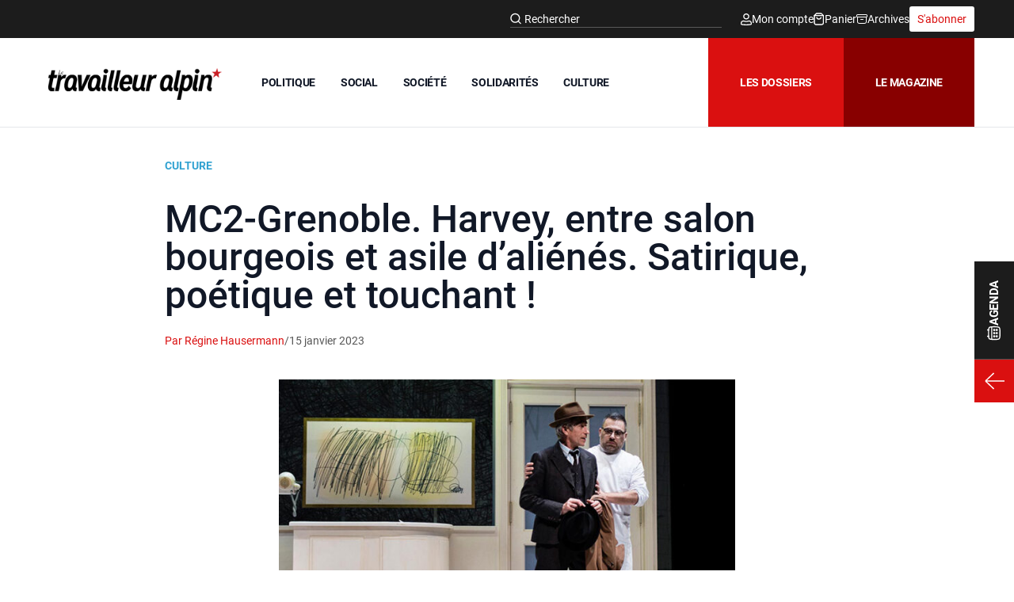

--- FILE ---
content_type: text/css
request_url: https://travailleur-alpin.fr/wp-content/themes/travailleuralpin-child/css/app.css?ver=0.0.1
body_size: 14153
content:
/*
! tailwindcss v3.4.0 | MIT License | https://tailwindcss.com
*//*
1. Prevent padding and border from affecting element width. (https://github.com/mozdevs/cssremedy/issues/4)
2. Allow adding a border to an element by just adding a border-width. (https://github.com/tailwindcss/tailwindcss/pull/116)
*/

*,
::before,
::after {
  box-sizing: border-box; /* 1 */
  border-width: 0; /* 2 */
  border-style: solid; /* 2 */
  border-color: #e5e7eb; /* 2 */
}

::before,
::after {
  --tw-content: '';
}

/*
1. Use a consistent sensible line-height in all browsers.
2. Prevent adjustments of font size after orientation changes in iOS.
3. Use a more readable tab size.
4. Use the user's configured `sans` font-family by default.
5. Use the user's configured `sans` font-feature-settings by default.
6. Use the user's configured `sans` font-variation-settings by default.
7. Disable tap highlights on iOS
*/

html,
:host {
  line-height: 1.5; /* 1 */
  -webkit-text-size-adjust: 100%; /* 2 */
  -moz-tab-size: 4; /* 3 */
  -o-tab-size: 4;
     tab-size: 4; /* 3 */
  font-family: Roboto; /* 4 */
  font-feature-settings: normal; /* 5 */
  font-variation-settings: normal; /* 6 */
  -webkit-tap-highlight-color: transparent; /* 7 */
}

/*
1. Remove the margin in all browsers.
2. Inherit line-height from `html` so users can set them as a class directly on the `html` element.
*/

body {
  margin: 0; /* 1 */
  line-height: inherit; /* 2 */
}

/*
1. Add the correct height in Firefox.
2. Correct the inheritance of border color in Firefox. (https://bugzilla.mozilla.org/show_bug.cgi?id=190655)
3. Ensure horizontal rules are visible by default.
*/

hr {
  height: 0; /* 1 */
  color: inherit; /* 2 */
  border-top-width: 1px; /* 3 */
}

/*
Add the correct text decoration in Chrome, Edge, and Safari.
*/

abbr:where([title]) {
  -webkit-text-decoration: underline dotted;
          text-decoration: underline dotted;
}

/*
Remove the default font size and weight for headings.
*/

h1,
h2,
h3,
h4,
h5,
h6 {
  font-size: inherit;
  font-weight: inherit;
}

/*
Reset links to optimize for opt-in styling instead of opt-out.
*/

a {
  color: inherit;
  text-decoration: inherit;
}

/*
Add the correct font weight in Edge and Safari.
*/

b,
strong {
  font-weight: bolder;
}

/*
1. Use the user's configured `mono` font-family by default.
2. Use the user's configured `mono` font-feature-settings by default.
3. Use the user's configured `mono` font-variation-settings by default.
4. Correct the odd `em` font sizing in all browsers.
*/

code,
kbd,
samp,
pre {
  font-family: ui-monospace, SFMono-Regular, Menlo, Monaco, Consolas, "Liberation Mono", "Courier New", monospace; /* 1 */
  font-feature-settings: normal; /* 2 */
  font-variation-settings: normal; /* 3 */
  font-size: 1em; /* 4 */
}

/*
Add the correct font size in all browsers.
*/

small {
  font-size: 80%;
}

/*
Prevent `sub` and `sup` elements from affecting the line height in all browsers.
*/

sub,
sup {
  font-size: 75%;
  line-height: 0;
  position: relative;
  vertical-align: baseline;
}

sub {
  bottom: -0.25em;
}

sup {
  top: -0.5em;
}

/*
1. Remove text indentation from table contents in Chrome and Safari. (https://bugs.chromium.org/p/chromium/issues/detail?id=999088, https://bugs.webkit.org/show_bug.cgi?id=201297)
2. Correct table border color inheritance in all Chrome and Safari. (https://bugs.chromium.org/p/chromium/issues/detail?id=935729, https://bugs.webkit.org/show_bug.cgi?id=195016)
3. Remove gaps between table borders by default.
*/

table {
  text-indent: 0; /* 1 */
  border-color: inherit; /* 2 */
  border-collapse: collapse; /* 3 */
}

/*
1. Change the font styles in all browsers.
2. Remove the margin in Firefox and Safari.
3. Remove default padding in all browsers.
*/

button,
input,
optgroup,
select,
textarea {
  font-family: inherit; /* 1 */
  font-feature-settings: inherit; /* 1 */
  font-variation-settings: inherit; /* 1 */
  font-size: 100%; /* 1 */
  font-weight: inherit; /* 1 */
  line-height: inherit; /* 1 */
  color: inherit; /* 1 */
  margin: 0; /* 2 */
  padding: 0; /* 3 */
}

/*
Remove the inheritance of text transform in Edge and Firefox.
*/

button,
select {
  text-transform: none;
}

/*
1. Correct the inability to style clickable types in iOS and Safari.
2. Remove default button styles.
*/

button,
[type='button'],
[type='reset'],
[type='submit'] {
  -webkit-appearance: button; /* 1 */
  background-color: transparent; /* 2 */
  background-image: none; /* 2 */
}

/*
Use the modern Firefox focus style for all focusable elements.
*/

:-moz-focusring {
  outline: auto;
}

/*
Remove the additional `:invalid` styles in Firefox. (https://github.com/mozilla/gecko-dev/blob/2f9eacd9d3d995c937b4251a5557d95d494c9be1/layout/style/res/forms.css#L728-L737)
*/

:-moz-ui-invalid {
  box-shadow: none;
}

/*
Add the correct vertical alignment in Chrome and Firefox.
*/

progress {
  vertical-align: baseline;
}

/*
Correct the cursor style of increment and decrement buttons in Safari.
*/

::-webkit-inner-spin-button,
::-webkit-outer-spin-button {
  height: auto;
}

/*
1. Correct the odd appearance in Chrome and Safari.
2. Correct the outline style in Safari.
*/

[type='search'] {
  -webkit-appearance: textfield; /* 1 */
  outline-offset: -2px; /* 2 */
}

/*
Remove the inner padding in Chrome and Safari on macOS.
*/

::-webkit-search-decoration {
  -webkit-appearance: none;
}

/*
1. Correct the inability to style clickable types in iOS and Safari.
2. Change font properties to `inherit` in Safari.
*/

::-webkit-file-upload-button {
  -webkit-appearance: button; /* 1 */
  font: inherit; /* 2 */
}

/*
Add the correct display in Chrome and Safari.
*/

summary {
  display: list-item;
}

/*
Removes the default spacing and border for appropriate elements.
*/

blockquote,
dl,
dd,
h1,
h2,
h3,
h4,
h5,
h6,
hr,
figure,
p,
pre {
  margin: 0;
}

fieldset {
  margin: 0;
  padding: 0;
}

legend {
  padding: 0;
}

ol,
ul,
menu {
  list-style: none;
  margin: 0;
  padding: 0;
}

/*
Reset default styling for dialogs.
*/
dialog {
  padding: 0;
}

/*
Prevent resizing textareas horizontally by default.
*/

textarea {
  resize: vertical;
}

/*
1. Reset the default placeholder opacity in Firefox. (https://github.com/tailwindlabs/tailwindcss/issues/3300)
2. Set the default placeholder color to the user's configured gray 400 color.
*/

input::-moz-placeholder, textarea::-moz-placeholder {
  opacity: 1; /* 1 */
  color: #9ca3af; /* 2 */
}

input::placeholder,
textarea::placeholder {
  opacity: 1; /* 1 */
  color: #9ca3af; /* 2 */
}

/*
Set the default cursor for buttons.
*/

button,
[role="button"] {
  cursor: pointer;
}

/*
Make sure disabled buttons don't get the pointer cursor.
*/
:disabled {
  cursor: default;
}

/*
1. Make replaced elements `display: block` by default. (https://github.com/mozdevs/cssremedy/issues/14)
2. Add `vertical-align: middle` to align replaced elements more sensibly by default. (https://github.com/jensimmons/cssremedy/issues/14#issuecomment-634934210)
   This can trigger a poorly considered lint error in some tools but is included by design.
*/

img,
svg,
video,
canvas,
audio,
iframe,
embed,
object {
  display: block; /* 1 */
  vertical-align: middle; /* 2 */
}

/*
Constrain images and videos to the parent width and preserve their intrinsic aspect ratio. (https://github.com/mozdevs/cssremedy/issues/14)
*/

img,
video {
  max-width: 100%;
  height: auto;
}

/* Make elements with the HTML hidden attribute stay hidden by default */
[hidden] {
  display: none;
}

*, ::before, ::after {
  --tw-border-spacing-x: 0;
  --tw-border-spacing-y: 0;
  --tw-translate-x: 0;
  --tw-translate-y: 0;
  --tw-rotate: 0;
  --tw-skew-x: 0;
  --tw-skew-y: 0;
  --tw-scale-x: 1;
  --tw-scale-y: 1;
  --tw-pan-x:  ;
  --tw-pan-y:  ;
  --tw-pinch-zoom:  ;
  --tw-scroll-snap-strictness: proximity;
  --tw-gradient-from-position:  ;
  --tw-gradient-via-position:  ;
  --tw-gradient-to-position:  ;
  --tw-ordinal:  ;
  --tw-slashed-zero:  ;
  --tw-numeric-figure:  ;
  --tw-numeric-spacing:  ;
  --tw-numeric-fraction:  ;
  --tw-ring-inset:  ;
  --tw-ring-offset-width: 0px;
  --tw-ring-offset-color: #fff;
  --tw-ring-color: rgb(59 130 246 / 0.5);
  --tw-ring-offset-shadow: 0 0 #0000;
  --tw-ring-shadow: 0 0 #0000;
  --tw-shadow: 0 0 #0000;
  --tw-shadow-colored: 0 0 #0000;
  --tw-blur:  ;
  --tw-brightness:  ;
  --tw-contrast:  ;
  --tw-grayscale:  ;
  --tw-hue-rotate:  ;
  --tw-invert:  ;
  --tw-saturate:  ;
  --tw-sepia:  ;
  --tw-drop-shadow:  ;
  --tw-backdrop-blur:  ;
  --tw-backdrop-brightness:  ;
  --tw-backdrop-contrast:  ;
  --tw-backdrop-grayscale:  ;
  --tw-backdrop-hue-rotate:  ;
  --tw-backdrop-invert:  ;
  --tw-backdrop-opacity:  ;
  --tw-backdrop-saturate:  ;
  --tw-backdrop-sepia:  ;
}

::backdrop {
  --tw-border-spacing-x: 0;
  --tw-border-spacing-y: 0;
  --tw-translate-x: 0;
  --tw-translate-y: 0;
  --tw-rotate: 0;
  --tw-skew-x: 0;
  --tw-skew-y: 0;
  --tw-scale-x: 1;
  --tw-scale-y: 1;
  --tw-pan-x:  ;
  --tw-pan-y:  ;
  --tw-pinch-zoom:  ;
  --tw-scroll-snap-strictness: proximity;
  --tw-gradient-from-position:  ;
  --tw-gradient-via-position:  ;
  --tw-gradient-to-position:  ;
  --tw-ordinal:  ;
  --tw-slashed-zero:  ;
  --tw-numeric-figure:  ;
  --tw-numeric-spacing:  ;
  --tw-numeric-fraction:  ;
  --tw-ring-inset:  ;
  --tw-ring-offset-width: 0px;
  --tw-ring-offset-color: #fff;
  --tw-ring-color: rgb(59 130 246 / 0.5);
  --tw-ring-offset-shadow: 0 0 #0000;
  --tw-ring-shadow: 0 0 #0000;
  --tw-shadow: 0 0 #0000;
  --tw-shadow-colored: 0 0 #0000;
  --tw-blur:  ;
  --tw-brightness:  ;
  --tw-contrast:  ;
  --tw-grayscale:  ;
  --tw-hue-rotate:  ;
  --tw-invert:  ;
  --tw-saturate:  ;
  --tw-sepia:  ;
  --tw-drop-shadow:  ;
  --tw-backdrop-blur:  ;
  --tw-backdrop-brightness:  ;
  --tw-backdrop-contrast:  ;
  --tw-backdrop-grayscale:  ;
  --tw-backdrop-hue-rotate:  ;
  --tw-backdrop-invert:  ;
  --tw-backdrop-opacity:  ;
  --tw-backdrop-saturate:  ;
  --tw-backdrop-sepia:  ;
}
.container {
  width: 100%;
  padding-right: 1rem;
  padding-left: 1rem;
}
@media (min-width: 480px) {

  .container {
    max-width: 480px;
  }
}
@media (min-width: 600px) {

  .container {
    max-width: 600px;
    padding-right: 2rem;
    padding-left: 2rem;
  }
}
@media (min-width: 782px) {

  .container {
    max-width: 782px;
  }
}
@media (min-width: 960px) {

  .container {
    max-width: 960px;
    padding-right: 0rem;
    padding-left: 0rem;
  }
}
@media (min-width: 1440px) {

  .container {
    max-width: 1440px;
  }
}
.visible {
  visibility: visible;
}
.fixed {
  position: fixed;
}
.absolute {
  position: absolute;
}
.relative {
  position: relative;
}
.sticky {
  position: sticky;
}
.bottom-0 {
  bottom: 0px;
}
.left-0 {
  left: 0px;
}
.right-0 {
  right: 0px;
}
.right-\[705px\] {
  right: 705px;
}
.top-1\/4 {
  top: 25%;
}
.top-\[104px\] {
  top: 104px;
}
.top-\[330px\] {
  top: 330px;
}
.z-10 {
  z-index: 10;
}
.z-20 {
  z-index: 20;
}
.z-50 {
  z-index: 50;
}
.col-span-2 {
  grid-column: span 2 / span 2;
}
.col-start-2 {
  grid-column-start: 2;
}
.row-span-1 {
  grid-row: span 1 / span 1;
}
.row-span-2 {
  grid-row: span 2 / span 2;
}
.row-start-1 {
  grid-row-start: 1;
}
.row-start-2 {
  grid-row-start: 2;
}
.float-right {
  float: right;
}
.float-none {
  float: none;
}
.m-8 {
  margin: 2rem;
}
.-mx-7 {
  margin-left: -1.75rem;
  margin-right: -1.75rem;
}
.mx-0 {
  margin-left: 0px;
  margin-right: 0px;
}
.mx-2 {
  margin-left: 0.5rem;
  margin-right: 0.5rem;
}
.mx-5 {
  margin-left: 1.25rem;
  margin-right: 1.25rem;
}
.mx-6 {
  margin-left: 1.5rem;
  margin-right: 1.5rem;
}
.mx-\[calc\(50\%-50\.00vw\)\] {
  margin-left: calc(50% - 50.00vw);
  margin-right: calc(50% - 50.00vw);
}
.mx-auto {
  margin-left: auto;
  margin-right: auto;
}
.my-0 {
  margin-top: 0px;
  margin-bottom: 0px;
}
.my-10 {
  margin-top: 2.5rem;
  margin-bottom: 2.5rem;
}
.my-16 {
  margin-top: 4rem;
  margin-bottom: 4rem;
}
.my-2 {
  margin-top: 0.5rem;
  margin-bottom: 0.5rem;
}
.my-3 {
  margin-top: 0.75rem;
  margin-bottom: 0.75rem;
}
.my-5 {
  margin-top: 1.25rem;
  margin-bottom: 1.25rem;
}
.my-7 {
  margin-top: 1.75rem;
  margin-bottom: 1.75rem;
}
.my-8 {
  margin-top: 2rem;
  margin-bottom: 2rem;
}
.my-auto {
  margin-top: auto;
  margin-bottom: auto;
}
.-mr-7 {
  margin-right: -1.75rem;
}
.-mr-\[10\%\] {
  margin-right: -10%;
}
.-mt-16 {
  margin-top: -4rem;
}
.mb-0 {
  margin-bottom: 0px;
}
.mb-10 {
  margin-bottom: 2.5rem;
}
.mb-14 {
  margin-bottom: 3.5rem;
}
.mb-2 {
  margin-bottom: 0.5rem;
}
.mb-20 {
  margin-bottom: 5rem;
}
.mb-3 {
  margin-bottom: 0.75rem;
}
.mb-4 {
  margin-bottom: 1rem;
}
.mb-5 {
  margin-bottom: 1.25rem;
}
.mb-6 {
  margin-bottom: 1.5rem;
}
.mb-7 {
  margin-bottom: 1.75rem;
}
.mb-8 {
  margin-bottom: 2rem;
}
.ml-0 {
  margin-left: 0px;
}
.ml-2 {
  margin-left: 0.5rem;
}
.ml-3 {
  margin-left: 0.75rem;
}
.ml-\[10\%\] {
  margin-left: 10%;
}
.mr-2 {
  margin-right: 0.5rem;
}
.mr-3 {
  margin-right: 0.75rem;
}
.mr-6 {
  margin-right: 1.5rem;
}
.mr-\[3px\] {
  margin-right: 3px;
}
.mt-0 {
  margin-top: 0px;
}
.mt-1 {
  margin-top: 0.25rem;
}
.mt-10 {
  margin-top: 2.5rem;
}
.mt-12 {
  margin-top: 3rem;
}
.mt-2 {
  margin-top: 0.5rem;
}
.mt-2\.5 {
  margin-top: 0.625rem;
}
.mt-24 {
  margin-top: 6rem;
}
.mt-3 {
  margin-top: 0.75rem;
}
.mt-32 {
  margin-top: 8rem;
}
.mt-4 {
  margin-top: 1rem;
}
.mt-5 {
  margin-top: 1.25rem;
}
.mt-6 {
  margin-top: 1.5rem;
}
.mt-7 {
  margin-top: 1.75rem;
}
.mt-8 {
  margin-top: 2rem;
}
.line-clamp-2 {
  overflow: hidden;
  display: -webkit-box;
  -webkit-box-orient: vertical;
  -webkit-line-clamp: 2;
}
.line-clamp-4 {
  overflow: hidden;
  display: -webkit-box;
  -webkit-box-orient: vertical;
  -webkit-line-clamp: 4;
}
.block {
  display: block;
}
.inline-block {
  display: inline-block;
}
.flex {
  display: flex;
}
.inline-flex {
  display: inline-flex;
}
.table {
  display: table;
}
.grid {
  display: grid;
}
.contents {
  display: contents;
}
.hidden {
  display: none;
}
.aspect-\[3\/2\] {
  aspect-ratio: 3/2;
}
.aspect-video {
  aspect-ratio: 16 / 9;
}
.h-1 {
  height: 0.25rem;
}
.h-14 {
  height: 3.5rem;
}
.h-16 {
  height: 4rem;
}
.h-28 {
  height: 7rem;
}
.h-\[170px\] {
  height: 170px;
}
.h-\[46px\] {
  height: 46px;
}
.h-fit {
  height: -moz-fit-content;
  height: fit-content;
}
.h-full {
  height: 100%;
}
.max-h-\[209px\] {
  max-height: 209px;
}
.max-h-\[500px\] {
  max-height: 500px;
}
.min-h-\[100vh\] {
  min-height: 100vh;
}
.min-h-screen {
  min-height: 100vh;
}
.w-16 {
  width: 4rem;
}
.w-4 {
  width: 1rem;
}
.w-\[100\%\] {
  width: 100%;
}
.w-\[100vw\] {
  width: 100vw;
}
.w-\[141px\] {
  width: 141px;
}
.w-\[1440px\] {
  width: 1440px;
}
.w-\[243px\] {
  width: 243px;
}
.w-\[26px\] {
  width: 26px;
}
.w-\[480px\] {
  width: 480px;
}
.w-\[50px\] {
  width: 50px;
}
.w-\[705px\] {
  width: 705px;
}
.w-fit {
  width: -moz-fit-content;
  width: fit-content;
}
.w-full {
  width: 100%;
}
.max-w-\[124px\] {
  max-width: 124px;
}
.max-w-\[1340px\] {
  max-width: 1340px;
}
.max-w-\[310px\] {
  max-width: 310px;
}
.max-w-\[420px\] {
  max-width: 420px;
}
.max-w-\[560px\] {
  max-width: 560px;
}
.max-w-\[960px\] {
  max-width: 960px;
}
.max-w-full {
  max-width: 100%;
}
.max-w-sm {
  max-width: 24rem;
}
.flex-grow {
  flex-grow: 1;
}
.rotate-180 {
  --tw-rotate: 180deg;
  transform: translate(var(--tw-translate-x), var(--tw-translate-y)) rotate(var(--tw-rotate)) skewX(var(--tw-skew-x)) skewY(var(--tw-skew-y)) scaleX(var(--tw-scale-x)) scaleY(var(--tw-scale-y));
}
.rotate-90 {
  --tw-rotate: 90deg;
  transform: translate(var(--tw-translate-x), var(--tw-translate-y)) rotate(var(--tw-rotate)) skewX(var(--tw-skew-x)) skewY(var(--tw-skew-y)) scaleX(var(--tw-scale-x)) scaleY(var(--tw-scale-y));
}
.-scale-\[1\] {
  --tw-scale-x: -1;
  --tw-scale-y: -1;
  transform: translate(var(--tw-translate-x), var(--tw-translate-y)) rotate(var(--tw-rotate)) skewX(var(--tw-skew-x)) skewY(var(--tw-skew-y)) scaleX(var(--tw-scale-x)) scaleY(var(--tw-scale-y));
}
.cursor-pointer {
  cursor: pointer;
}
.list-decimal {
  list-style-type: decimal;
}
.list-disc {
  list-style-type: disc;
}
.grid-flow-row {
  grid-auto-flow: row;
}
.grid-flow-col {
  grid-auto-flow: column;
}
.grid-cols-1 {
  grid-template-columns: repeat(1, minmax(0, 1fr));
}
.grid-cols-2 {
  grid-template-columns: repeat(2, minmax(0, 1fr));
}
.grid-cols-\[115px_1fr\] {
  grid-template-columns: 115px 1fr;
}
.grid-cols-\[66\%_1fr\] {
  grid-template-columns: 66% 1fr;
}
.grid-cols-\[auto_1fr_auto\] {
  grid-template-columns: auto 1fr auto;
}
.grid-rows-2 {
  grid-template-rows: repeat(2, minmax(0, 1fr));
}
.grid-rows-3 {
  grid-template-rows: repeat(3, minmax(0, 1fr));
}
.grid-rows-\[auto\2c 1fr\] {
  grid-template-rows: auto 1fr;
}
.flex-row {
  flex-direction: row;
}
.flex-col {
  flex-direction: column;
}
.flex-wrap {
  flex-wrap: wrap;
}
.content-end {
  align-content: flex-end;
}
.items-start {
  align-items: flex-start;
}
.items-end {
  align-items: flex-end;
}
.items-center {
  align-items: center;
}
.justify-start {
  justify-content: flex-start;
}
.justify-end {
  justify-content: flex-end;
}
.justify-center {
  justify-content: center;
}
.justify-between {
  justify-content: space-between;
}
.justify-items-end {
  justify-items: end;
}
.justify-items-center {
  justify-items: center;
}
.justify-items-stretch {
  justify-items: stretch;
}
.gap-3 {
  gap: 0.75rem;
}
.gap-4 {
  gap: 1rem;
}
.gap-6 {
  gap: 1.5rem;
}
.gap-x-0 {
  -moz-column-gap: 0px;
       column-gap: 0px;
}
.gap-x-1 {
  -moz-column-gap: 0.25rem;
       column-gap: 0.25rem;
}
.gap-x-10 {
  -moz-column-gap: 2.5rem;
       column-gap: 2.5rem;
}
.gap-x-16 {
  -moz-column-gap: 4rem;
       column-gap: 4rem;
}
.gap-x-2 {
  -moz-column-gap: 0.5rem;
       column-gap: 0.5rem;
}
.gap-x-3 {
  -moz-column-gap: 0.75rem;
       column-gap: 0.75rem;
}
.gap-x-4 {
  -moz-column-gap: 1rem;
       column-gap: 1rem;
}
.gap-x-5 {
  -moz-column-gap: 1.25rem;
       column-gap: 1.25rem;
}
.gap-x-6 {
  -moz-column-gap: 1.5rem;
       column-gap: 1.5rem;
}
.gap-x-7 {
  -moz-column-gap: 1.75rem;
       column-gap: 1.75rem;
}
.gap-x-8 {
  -moz-column-gap: 2rem;
       column-gap: 2rem;
}
.gap-x-\[10px\] {
  -moz-column-gap: 10px;
       column-gap: 10px;
}
.gap-x-\[5px\] {
  -moz-column-gap: 5px;
       column-gap: 5px;
}
.gap-y-2 {
  row-gap: 0.5rem;
}
.gap-y-20 {
  row-gap: 5rem;
}
.gap-y-3 {
  row-gap: 0.75rem;
}
.gap-y-4 {
  row-gap: 1rem;
}
.gap-y-5 {
  row-gap: 1.25rem;
}
.gap-y-7 {
  row-gap: 1.75rem;
}
.gap-y-8 {
  row-gap: 2rem;
}
.gap-y-\[20px\] {
  row-gap: 20px;
}
.self-start {
  align-self: flex-start;
}
.self-end {
  align-self: flex-end;
}
.self-center {
  align-self: center;
}
.justify-self-start {
  justify-self: start;
}
.justify-self-end {
  justify-self: end;
}
.justify-self-center {
  justify-self: center;
}
.rounded {
  border-radius: 0.25rem;
}
.rounded-3xl {
  border-radius: 1.5rem;
}
.rounded-\[30px\] {
  border-radius: 30px;
}
.rounded-\[3px\] {
  border-radius: 3px;
}
.border {
  border-width: 1px;
}
.border-0 {
  border-width: 0px;
}
.border-y {
  border-top-width: 1px;
  border-bottom-width: 1px;
}
.border-b {
  border-bottom-width: 1px;
}
.border-l {
  border-left-width: 1px;
}
.border-t {
  border-top-width: 1px;
}
.border-\[\#585858\] {
  --tw-border-opacity: 1;
  border-color: rgb(88 88 88 / var(--tw-border-opacity));
}
.border-primary {
  --tw-border-opacity: 1;
  border-color: rgb(28 28 28 / var(--tw-border-opacity));
}
.border-secondary {
  --tw-border-opacity: 1;
  border-color: rgb(218 16 16 / var(--tw-border-opacity));
}
.border-tertiary {
  --tw-border-opacity: 1;
  border-color: rgb(255 255 255 / var(--tw-border-opacity));
}
.border-transparent {
  border-color: transparent;
}
.bg-\[\#f9f9f9\] {
  --tw-bg-opacity: 1;
  background-color: rgb(249 249 249 / var(--tw-bg-opacity));
}
.bg-\[\#fbe7e7\] {
  --tw-bg-opacity: 1;
  background-color: rgb(251 231 231 / var(--tw-bg-opacity));
}
.bg-gray-100 {
  --tw-bg-opacity: 1;
  background-color: rgb(243 244 246 / var(--tw-bg-opacity));
}
.bg-primary {
  --tw-bg-opacity: 1;
  background-color: rgb(28 28 28 / var(--tw-bg-opacity));
}
.bg-secondary {
  --tw-bg-opacity: 1;
  background-color: rgb(218 16 16 / var(--tw-bg-opacity));
}
.bg-secondarydark {
  --tw-bg-opacity: 1;
  background-color: rgb(136 0 0 / var(--tw-bg-opacity));
}
.bg-tertiary {
  --tw-bg-opacity: 1;
  background-color: rgb(255 255 255 / var(--tw-bg-opacity));
}
.bg-white {
  --tw-bg-opacity: 1;
  background-color: rgb(255 255 255 / var(--tw-bg-opacity));
}
.fill-primary {
  fill: #1c1c1c;
}
.fill-secondary {
  fill: #da1010;
}
.fill-white {
  fill: #fff;
}
.stroke-primary {
  stroke: #1c1c1c;
}
.stroke-secondary {
  stroke: #da1010;
}
.stroke-tertiary {
  stroke: #ffffff;
}
.p-1 {
  padding: 0.25rem;
}
.p-12 {
  padding: 3rem;
}
.p-2 {
  padding: 0.5rem;
}
.p-3 {
  padding: 0.75rem;
}
.p-4 {
  padding: 1rem;
}
.p-5 {
  padding: 1.25rem;
}
.p-6 {
  padding: 1.5rem;
}
.p-\[10px\] {
  padding: 10px;
}
.px-0 {
  padding-left: 0px;
  padding-right: 0px;
}
.px-10 {
  padding-left: 2.5rem;
  padding-right: 2.5rem;
}
.px-16 {
  padding-left: 4rem;
  padding-right: 4rem;
}
.px-2 {
  padding-left: 0.5rem;
  padding-right: 0.5rem;
}
.px-3 {
  padding-left: 0.75rem;
  padding-right: 0.75rem;
}
.px-4 {
  padding-left: 1rem;
  padding-right: 1rem;
}
.px-5 {
  padding-left: 1.25rem;
  padding-right: 1.25rem;
}
.px-6 {
  padding-left: 1.5rem;
  padding-right: 1.5rem;
}
.px-8 {
  padding-left: 2rem;
  padding-right: 2rem;
}
.px-\[10px\] {
  padding-left: 10px;
  padding-right: 10px;
}
.px-\[50px\] {
  padding-left: 50px;
  padding-right: 50px;
}
.px-\[calc\(50vw-50\%\+20px\)\] {
  padding-left: calc(50vw - 50% + 20px);
  padding-right: calc(50vw - 50% + 20px);
}
.py-0 {
  padding-top: 0px;
  padding-bottom: 0px;
}
.py-0\.5 {
  padding-top: 0.125rem;
  padding-bottom: 0.125rem;
}
.py-1 {
  padding-top: 0.25rem;
  padding-bottom: 0.25rem;
}
.py-10 {
  padding-top: 2.5rem;
  padding-bottom: 2.5rem;
}
.py-2 {
  padding-top: 0.5rem;
  padding-bottom: 0.5rem;
}
.py-3 {
  padding-top: 0.75rem;
  padding-bottom: 0.75rem;
}
.py-4 {
  padding-top: 1rem;
  padding-bottom: 1rem;
}
.py-5 {
  padding-top: 1.25rem;
  padding-bottom: 1.25rem;
}
.py-6 {
  padding-top: 1.5rem;
  padding-bottom: 1.5rem;
}
.py-7 {
  padding-top: 1.75rem;
  padding-bottom: 1.75rem;
}
.py-8 {
  padding-top: 2rem;
  padding-bottom: 2rem;
}
.py-\[6px\] {
  padding-top: 6px;
  padding-bottom: 6px;
}
.pb-1 {
  padding-bottom: 0.25rem;
}
.pb-10 {
  padding-bottom: 2.5rem;
}
.pb-2 {
  padding-bottom: 0.5rem;
}
.pb-3 {
  padding-bottom: 0.75rem;
}
.pb-4 {
  padding-bottom: 1rem;
}
.pb-6 {
  padding-bottom: 1.5rem;
}
.pb-7 {
  padding-bottom: 1.75rem;
}
.pb-8 {
  padding-bottom: 2rem;
}
.pb-\[10px\] {
  padding-bottom: 10px;
}
.pl-7 {
  padding-left: 1.75rem;
}
.pl-8 {
  padding-left: 2rem;
}
.pl-\[27px\] {
  padding-left: 27px;
}
.pr-0 {
  padding-right: 0px;
}
.pr-5 {
  padding-right: 1.25rem;
}
.pr-7 {
  padding-right: 1.75rem;
}
.pr-8 {
  padding-right: 2rem;
}
.ps-6 {
  padding-inline-start: 1.5rem;
}
.pt-2 {
  padding-top: 0.5rem;
}
.pt-24 {
  padding-top: 6rem;
}
.pt-4 {
  padding-top: 1rem;
}
.pt-5 {
  padding-top: 1.25rem;
}
.pt-7 {
  padding-top: 1.75rem;
}
.pt-8 {
  padding-top: 2rem;
}
.text-left {
  text-align: left;
}
.text-center {
  text-align: center;
}
.text-right {
  text-align: right;
}
.text-justify {
  text-align: justify;
}
.align-middle {
  vertical-align: middle;
}
.align-\[0\%\] {
  vertical-align: 0%;
}
.font-title {
  font-family: Roboto;
}
.text-2xl {
  font-size: 1.5rem;
  line-height: 2rem;
}
.text-3xl {
  font-size: 1.875rem;
  line-height: 2.25rem;
}
.text-5xl {
  font-size: 3rem;
  line-height: 1;
}
.text-6xl {
  font-size: 3.75rem;
  line-height: 1;
}
.text-\[11px\] {
  font-size: 11px;
}
.text-\[12px\] {
  font-size: 12px;
}
.text-\[15px\] {
  font-size: 15px;
}
.text-\[17px\] {
  font-size: 17px;
}
.text-\[20px\] {
  font-size: 20px;
}
.text-\[22px\] {
  font-size: 22px;
}
.text-\[25px\] {
  font-size: 25px;
}
.text-\[40px\] {
  font-size: 40px;
}
.text-\[50px\] {
  font-size: 50px;
}
.text-base {
  font-size: 1rem;
  line-height: 1.5rem;
}
.text-lg {
  font-size: 1.125rem;
  line-height: 1.75rem;
}
.text-sm {
  font-size: 0.875rem;
  line-height: 1.25rem;
}
.text-small {
  font-size: 0.875rem;
}
.text-xl {
  font-size: 1.25rem;
}
.font-bold {
  font-weight: 700;
}
.font-light {
  font-weight: 300;
}
.font-medium {
  font-weight: 500;
}
.font-normal {
  font-weight: 400;
}
.font-semibold {
  font-weight: 600;
}
.uppercase {
  text-transform: uppercase;
}
.capitalize {
  text-transform: capitalize;
}
.italic {
  font-style: italic;
}
.leading-8 {
  line-height: 2rem;
}
.leading-\[18px\] {
  line-height: 18px;
}
.leading-\[27px\] {
  line-height: 27px;
}
.leading-tight {
  line-height: 1.25;
}
.tracking-tight {
  letter-spacing: -0.025em;
}
.text-\[\#32a2d1\] {
  --tw-text-opacity: 1;
  color: rgb(50 162 209 / var(--tw-text-opacity));
}
.text-\[\#49416d\] {
  --tw-text-opacity: 1;
  color: rgb(73 65 109 / var(--tw-text-opacity));
}
.text-\[\#5C5C5C\] {
  --tw-text-opacity: 1;
  color: rgb(92 92 92 / var(--tw-text-opacity));
}
.text-\[\#67902d\] {
  --tw-text-opacity: 1;
  color: rgb(103 144 45 / var(--tw-text-opacity));
}
.text-\[\#f67600\] {
  --tw-text-opacity: 1;
  color: rgb(246 118 0 / var(--tw-text-opacity));
}
.text-black {
  --tw-text-opacity: 1;
  color: rgb(0 0 0 / var(--tw-text-opacity));
}
.text-gray-700 {
  --tw-text-opacity: 1;
  color: rgb(55 65 81 / var(--tw-text-opacity));
}
.text-gray-800 {
  --tw-text-opacity: 1;
  color: rgb(31 41 55 / var(--tw-text-opacity));
}
.text-gray-900 {
  --tw-text-opacity: 1;
  color: rgb(17 24 39 / var(--tw-text-opacity));
}
.text-primary {
  --tw-text-opacity: 1;
  color: rgb(28 28 28 / var(--tw-text-opacity));
}
.text-primarylight {
  --tw-text-opacity: 1;
  color: rgb(88 88 88 / var(--tw-text-opacity));
}
.text-secondary {
  --tw-text-opacity: 1;
  color: rgb(218 16 16 / var(--tw-text-opacity));
}
.text-tertiary {
  --tw-text-opacity: 1;
  color: rgb(255 255 255 / var(--tw-text-opacity));
}
.text-white {
  --tw-text-opacity: 1;
  color: rgb(255 255 255 / var(--tw-text-opacity));
}
.underline {
  text-decoration-line: underline;
}
.no-underline {
  text-decoration-line: none;
}
.antialiased {
  -webkit-font-smoothing: antialiased;
  -moz-osx-font-smoothing: grayscale;
}
.outline {
  outline-style: solid;
}
.filter {
  filter: var(--tw-blur) var(--tw-brightness) var(--tw-contrast) var(--tw-grayscale) var(--tw-hue-rotate) var(--tw-invert) var(--tw-saturate) var(--tw-sepia) var(--tw-drop-shadow);
}
.transition {
  transition-property: color, background-color, border-color, text-decoration-color, fill, stroke, opacity, box-shadow, transform, filter, -webkit-backdrop-filter;
  transition-property: color, background-color, border-color, text-decoration-color, fill, stroke, opacity, box-shadow, transform, filter, backdrop-filter;
  transition-property: color, background-color, border-color, text-decoration-color, fill, stroke, opacity, box-shadow, transform, filter, backdrop-filter, -webkit-backdrop-filter;
  transition-timing-function: cubic-bezier(0.4, 0, 0.2, 1);
  transition-duration: 150ms;
}
.transition-all {
  transition-property: all;
  transition-timing-function: cubic-bezier(0.4, 0, 0.2, 1);
  transition-duration: 150ms;
}
.transition-colors {
  transition-property: color, background-color, border-color, text-decoration-color, fill, stroke;
  transition-timing-function: cubic-bezier(0.4, 0, 0.2, 1);
  transition-duration: 150ms;
}
.transition-transform {
  transition-property: transform;
  transition-timing-function: cubic-bezier(0.4, 0, 0.2, 1);
  transition-duration: 150ms;
}
.duration-300 {
  transition-duration: 300ms;
}
.duration-500 {
  transition-duration: 500ms;
}
.ease-in-out {
  transition-timing-function: cubic-bezier(0.4, 0, 0.2, 1);
}
.max-w-content {
  max-width: 960px;
}
.alignfull {
  margin: 2rem calc(50% - 50vw) !important;
  max-width: 100vw !important;
  width: 100vw;
}
.alignwide {
  margin: 2rem 0;
  max-width: 1440px !important;
}
.alignnone {
  margin-left: 0px;
  margin-right: 0px;
  height: auto;
  max-width: 100%;
}
.aligncenter {
  margin: 0.5rem auto;
  display: block;
}
@media (min-width: 600px) {

  .alignleft:not(.wp-block-button) {
    margin-right: 0.5rem;
    float: left;
  }

  .alignright:not(.wp-block-button) {
    margin-left: 0.5rem;
    float: right;
  }

  .wp-block-button.alignleft a {
    float: left;
    margin-right: 1rem;
  }

  .wp-block-button.alignright a {
    float: right;
    margin-left: 1rem;
  }
}
.wp-caption {
  display: inline-block;
}
.wp-caption img {
  margin-bottom: 0.5rem;
  line-height: 1;
}
.wp-caption-text {
  font-size: 0.875rem;
  color: #4b5563;
}
.\[writing-mode\:vertical-lr\] {
  writing-mode: vertical-lr;
}
.abs-align-left {
    text-justify: none;
    left: 0px;
    float: none;
    max-width: 310px;
    padding-top: 1.25rem;
    padding-right: 0.75rem;
}
@media (min-width: 960px) {

  .abs-align-left {
    position: absolute;
    left: calc(50vw + 370px);
    float: inline-end;
    border-top-width: 1px;
    --tw-border-opacity: 1;
    border-color: rgb(218 16 16 / var(--tw-border-opacity));
  }
}
@media (min-width: 1440px) {

  .abs-align-left {
    margin-right: 1.25rem;
  }
}
.abs-align-left p {
  margin-top: 0px !important;
  margin-bottom: 0px !important;
}
.ta-highlight-block {
    text-justify: none;
    margin-right: -1.75rem !important;
    display: grid !important;
    grid-template-columns: repeat(1, minmax(0, 1fr)) !important;
    align-items: flex-start !important;
    -moz-column-gap: 0px !important;
         column-gap: 0px !important;
    --tw-bg-opacity: 1 !important;
    background-color: rgb(218 16 16 / var(--tw-bg-opacity)) !important;
    padding-top: 2.5rem !important;
    padding-bottom: 2.5rem !important;
    padding-right: 1.75rem !important;
    padding-left: 2rem !important;
}
@media (min-width: 960px) {

  .ta-highlight-block {
    margin-left: -230px !important;
    grid-template-columns: 230px 1fr !important;
    padding-left: 0px !important;
  }
}
.ta-highlight-block .wp-block-group {
  display: flex !important;
  flex-direction: row !important;
  padding-right: 1.25rem !important;
}
@media (min-width: 960px) {

  .ta-highlight-block .wp-block-group {
    margin-top: 0.75rem !important;
    flex-direction: column !important;
    align-items: flex-end !important;
    justify-self: end !important;
  }
}
.ta-highlight-block .wp-block-group .title-part1 {
  margin-top: 0px !important;
  margin-bottom: 0px !important;
  margin-left: 0px !important;
  height: -moz-fit-content !important;
  height: fit-content !important;
  align-self: flex-end !important;
  text-align: right !important;
  font-size: 3.75rem !important;
  line-height: 1 !important;
  font-weight: 700 !important;
  line-height: 2rem !important;
  --tw-text-opacity: 1 !important;
  color: rgb(255 255 255 / var(--tw-text-opacity)) !important;
}
@media (min-width: 960px) {

  .ta-highlight-block .wp-block-group .title-part1 {
    width: -moz-min-content !important;
    width: min-content !important;
  }
}
.ta-highlight-block .wp-block-group .title-part2 {
  margin-top: 0px !important;
  margin-bottom: 0px !important;
  margin-left: 0px !important;
  max-width: 124px !important;
  text-align: right !important;
  font-size: 1.25rem !important;
  font-weight: 700 !important;
  --tw-text-opacity: 1 !important;
  color: rgb(255 255 255 / var(--tw-text-opacity)) !important;
}
@media (min-width: 960px) {

  .ta-highlight-block .wp-block-group .title-part2 {
    grid-row-start: 2 !important;
  }
}
.ta-highlight-block p {
  margin-top: 0px !important;
  margin-bottom: 0px !important;
  font-size: 1rem !important;
  line-height: 1.5rem !important;
  font-weight: 400 !important;
  --tw-text-opacity: 1 !important;
  color: rgb(255 255 255 / var(--tw-text-opacity)) !important;
}
.ta-highlight-2 {
    text-justify: none;
    display: grid !important;
    grid-template-columns: repeat(1, minmax(0, 1fr)) !important;
    align-items: flex-start !important;
    --tw-bg-opacity: 1 !important;
    background-color: rgb(218 16 16 / var(--tw-bg-opacity)) !important;
    padding-top: 2.5rem !important;
    padding-bottom: 2.5rem !important;
    padding-right: 2rem !important;
    padding-left: 2rem !important;
}
@media (min-width: 960px) {

  .ta-highlight-2 {
    margin-left: -230px !important;
    grid-template-columns: 230px 1fr !important;
    padding-left: 0px !important;
  }
}
.ta-highlight-2 .wp-block-heading {
  margin-top: 0px !important;
  margin-bottom: 0px !important;
  margin-left: 0px !important;
  justify-self: start !important;
  padding-right: 1.25rem !important;
  text-align: right !important;
  font-size: 1.25rem !important;
  font-weight: 700 !important;
  --tw-text-opacity: 1 !important;
  color: rgb(255 255 255 / var(--tw-text-opacity)) !important;
}
@media (min-width: 960px) {

  .ta-highlight-2 .wp-block-heading {
    width: -moz-min-content !important;
    width: min-content !important;
    justify-self: end !important;
  }
}
.ta-highlight-2 p {
  margin-top: 0px !important;
  margin-bottom: 0px !important;
  font-size: 1rem !important;
  line-height: 1.5rem !important;
  font-weight: 400 !important;
  --tw-text-opacity: 1 !important;
  color: rgb(255 255 255 / var(--tw-text-opacity)) !important;
}
.ta-large-left-block {
  display: grid !important;
  grid-template-columns: repeat(1, minmax(0, 1fr)) !important;
  align-items: flex-start !important;
}
@media (min-width: 960px) {

  .ta-large-left-block {
    grid-template-columns: 100% 300px !important;
  }
}
.ta-large-left-block .block-left {
  margin-top: 0.75rem;
  border-top-width: 1px;
  border-bottom-width: 1px;
  --tw-border-opacity: 1;
  border-color: rgb(218 16 16 / var(--tw-border-opacity));
  --tw-bg-opacity: 1;
  background-color: rgb(249 249 249 / var(--tw-bg-opacity));
  padding-left: 0.5rem;
  padding-right: 0.5rem;
}
@media (min-width: 960px) {

  .ta-large-left-block .block-left {
    margin-left: 1.5rem;
    border-bottom-width: 0px;
    --tw-bg-opacity: 1;
    background-color: rgb(255 255 255 / var(--tw-bg-opacity));
    padding: 0px;
  }
}
@font-face {
    font-family: "Roboto";
    src: url(../fonts/Roboto-Thin.ttf?a4d410dfda20e10f3aedb2caae088616) format("truetype");
    font-weight: 100;
    font-style: normal;
}
@font-face {
    font-family: "Roboto";
    src: url(../fonts/Roboto-Light.ttf?839cb7309f46fed11436fff0e4c85700) format("truetype");
    font-weight: 300;
    font-style: normal;
}
@font-face {
    font-family: "Roboto";
    src: url(../fonts/Roboto-Regular.ttf?27f62b53b93858475a7f554845543bb8) format("truetype");
    font-weight: normal;
    font-style: normal;
}
@font-face {
    font-family: "Roboto";
    src: url(../fonts/Roboto-Medium.ttf?e73e917f7bfa48666e008bd3b9e854db) format("truetype");
    font-weight: 500;
    font-style: normal;
}
@font-face {
    font-family: "Roboto";
    src: url(../fonts/Roboto-Bold.ttf?d50a80138ec4f2fb5e9ff1dd8af266b6) format("truetype");
    font-weight: 700;
    font-style: normal;
}
@font-face {
    font-family: "Roboto";
    src: url(../fonts/Roboto-Black.ttf?4afbed674a5252ead17659966f556413) format("truetype");
    font-weight: 900;
    font-style: normal;
}
.align-full {
  margin-left: calc(50% - 50.00vw);
  margin-right: calc(50% - 50.00vw);
  width: 100vw;
  padding-left: calc(50vw - 50% + 20px);
  padding-right: calc(50vw - 50% + 20px);
}
@media (min-width: 782px) {

  .align-full {
    padding-left: calc(50vw - 50% + 60px);
    padding-right: calc(50vw - 50% + 60px);
  }
}
@media (min-width: 1440px) {

  .align-full {
    padding-left: calc(50vw - 50% + 120px);
    padding-right: calc(50vw - 50% + 120px);
  }
}
@media (min-width: 960px) {

  .align-right {
    margin-left: calc(50% - 50vw);
    padding-left: calc(50vw - 720px);
  }

  .align-left {
    margin-right: calc(50% - 50vw);
    padding-right: calc(50vw - 720px);
  }
}
#primary-menu input[type="search"]::-webkit-search-cancel-button {
  -webkit-appearance: none; /* Masque la croix par défaut */
}
/* Prose */
.editor-styles-wrapper, .prose, .woocommerce-MyAccount-navigation, .woocommerce-MyAccount-content {
  text-align: justify;
}
.editor-styles-wrapper h1, .prose h1, .woocommerce-MyAccount-navigation h1, .woocommerce-MyAccount-content h1 {
  margin-bottom: 1.5rem;
  font-family: Roboto;
  font-size: 1.875rem;
  line-height: 2.25rem;
  font-weight: 500;
}
@media (min-width: 960px) {

  .editor-styles-wrapper h1, .prose h1, .woocommerce-MyAccount-navigation h1, .woocommerce-MyAccount-content h1 {
    font-size: 3rem;
    line-height: 1;
  }
}
.editor-styles-wrapper h2, .prose h2, .woocommerce-MyAccount-navigation h2, .woocommerce-MyAccount-content h2 {
    /* @apply text-secondary lg:text-5xl mt-8 mb-5 text-2xl font-medium; */
    margin-top: 2rem;
    margin-bottom: 1.25rem;
    text-align: left;
    font-size: 1.5rem;
    line-height: 2rem;
    font-weight: 500;
    --tw-text-opacity: 1;
    color: rgb(28 28 28 / var(--tw-text-opacity));
  }
@media (min-width: 960px) {

  .editor-styles-wrapper h2, .prose h2, .woocommerce-MyAccount-navigation h2, .woocommerce-MyAccount-content h2 {
    margin-left: -135px;
    font-size: 3rem;
    line-height: 1;
  }
}
.editor-styles-wrapper .article.type-post h2, .prose .article.type-post h2, .woocommerce-MyAccount-navigation .article.type-post h2, .woocommerce-MyAccount-content .article.type-post h2 {
  margin-left: 0px;
}
@media (min-width: 960px) {

  .editor-styles-wrapper .article.type-post h2, .prose .article.type-post h2, .woocommerce-MyAccount-navigation .article.type-post h2, .woocommerce-MyAccount-content .article.type-post h2 {
    margin-left: -115px;
  }
}
.editor-styles-wrapper h3, .prose h3, .woocommerce-MyAccount-navigation h3, .woocommerce-MyAccount-content h3 {
    /* @apply lg:text-xl text-primary mt-6 mb-3 text-lg font-bold; */
    margin-top: 1.5rem;
    margin-bottom: 0.75rem;
    font-size: 1.125rem;
    line-height: 1.75rem;
    --tw-text-opacity: 1;
    color: rgb(218 16 16 / var(--tw-text-opacity));
  }
@media (min-width: 960px) {

  .editor-styles-wrapper h3, .prose h3, .woocommerce-MyAccount-navigation h3, .woocommerce-MyAccount-content h3 {
    font-size: 1.25rem;
  }
}
/* FIXME */
.editor-styles-wrapper h3 *, .prose h3 *, .woocommerce-MyAccount-navigation h3 *, .woocommerce-MyAccount-content h3 * {
  margin-top: 1.5rem !important;
  margin-bottom: 0.75rem !important;
  font-size: 1.125rem !important;
  line-height: 1.75rem !important;
  --tw-text-opacity: 1 !important;
  color: rgb(218 16 16 / var(--tw-text-opacity)) !important;
}
@media (min-width: 960px) {

  .editor-styles-wrapper h3 *, .prose h3 *, .woocommerce-MyAccount-navigation h3 *, .woocommerce-MyAccount-content h3 * {
    font-size: 1.25rem !important;
  }
}
.editor-styles-wrapper h4, .prose h4, .woocommerce-MyAccount-navigation h4, .woocommerce-MyAccount-content h4 {
  margin-top: 1rem;
  margin-bottom: 0.5rem;
  text-align: left;
  font-size: 1rem;
  line-height: 1.5rem;
  font-weight: 700;
}
@media (min-width: 960px) {

  .editor-styles-wrapper h4, .prose h4, .woocommerce-MyAccount-navigation h4, .woocommerce-MyAccount-content h4 {
    font-size: 1.125rem;
    line-height: 1.75rem;
  }
}
/* FIXME */
.editor-styles-wrapper h4 *, .prose h4 *, .woocommerce-MyAccount-navigation h4 *, .woocommerce-MyAccount-content h4 * {
  margin-top: 1rem !important;
  margin-bottom: 0.5rem !important;
  text-align: left !important;
  font-size: 1rem !important;
  line-height: 1.5rem !important;
  font-weight: 700 !important;
  --tw-text-opacity: 1 !important;
  color: rgb(0 0 0 / var(--tw-text-opacity)) !important;
}
@media (min-width: 960px) {

  .editor-styles-wrapper h4 *, .prose h4 *, .woocommerce-MyAccount-navigation h4 *, .woocommerce-MyAccount-content h4 * {
    font-size: 1.125rem !important;
    line-height: 1.75rem !important;
  }
}
.editor-styles-wrapper h5, .prose h5, .woocommerce-MyAccount-navigation h5, .woocommerce-MyAccount-content h5 {
  margin-top: 1rem;
  margin-bottom: 0.5rem;
  text-align: left;
  font-size: 1rem;
  line-height: 1.5rem;
  font-weight: 700;
  --tw-text-opacity: 1;
  color: rgb(218 16 16 / var(--tw-text-opacity));
}
@media (min-width: 960px) {

  .editor-styles-wrapper h5, .prose h5, .woocommerce-MyAccount-navigation h5, .woocommerce-MyAccount-content h5 {
    font-size: 1.125rem;
    line-height: 1.75rem;
  }
}
.editor-styles-wrapper a, .prose a, .woocommerce-MyAccount-navigation a, .woocommerce-MyAccount-content a {
  --tw-text-opacity: 1;
  color: rgb(218 16 16 / var(--tw-text-opacity));
  text-decoration-line: underline;
}
.editor-styles-wrapper p, .prose p, .woocommerce-MyAccount-navigation p, .woocommerce-MyAccount-content p {
  margin-top: 0.75rem;
  margin-bottom: 0.5rem;
  font-size: 1rem;
  line-height: 1.5rem;
  font-weight: 400;
  line-height: 1.625;
}
.editor-styles-wrapper figcaption, .prose figcaption, .woocommerce-MyAccount-navigation figcaption, .woocommerce-MyAccount-content figcaption {
  font-size: 0.875rem;
  line-height: 1.25rem;
  font-style: italic;
  --tw-text-opacity: 1;
  color: rgb(28 28 28 / var(--tw-text-opacity));
}
.editor-styles-wrapper blockquote, .prose blockquote, .woocommerce-MyAccount-navigation blockquote, .woocommerce-MyAccount-content blockquote {
  position: relative;
  margin-bottom: 1rem;
  display: grid;
  width: 100%;
  --tw-bg-opacity: 1;
  background-color: rgb(249 249 249 / var(--tw-bg-opacity));
  padding: 1rem;
  font-style: italic;
    border: 0 !important;
}
.editor-styles-wrapper blockquote p, .prose blockquote p, .woocommerce-MyAccount-navigation blockquote p, .woocommerce-MyAccount-content blockquote p {
  justify-self: center;
  font-size: 1.125rem;
  line-height: 1.75rem;
  line-height: 27px;
}
@media (min-width: 960px) {

  .editor-styles-wrapper blockquote p, .prose blockquote p, .woocommerce-MyAccount-navigation blockquote p, .woocommerce-MyAccount-content blockquote p {
    font-size: 1.25rem;
  }
}
.editor-styles-wrapper blockquote cite, .prose blockquote cite, .woocommerce-MyAccount-navigation blockquote cite, .woocommerce-MyAccount-content blockquote cite {
  justify-self: end;
  padding-right: 1.25rem;
  font-size: 1rem;
  line-height: 1.5rem;
  font-weight: 400;
}
.editor-styles-wrapper ul, .prose ul, .woocommerce-MyAccount-navigation ul, .woocommerce-MyAccount-content ul {
  margin-bottom: 1rem;
  list-style-position: outside;
  list-style-type: disc;
  --tw-bg-opacity: 1;
  background-color: rgb(249 249 249 / var(--tw-bg-opacity));
  padding: 1rem;
  padding-left: 2rem;
  font-weight: 400;
  line-height: 27px;
  --tw-text-opacity: 1;
  color: rgb(28 28 28 / var(--tw-text-opacity));
}
.editor-styles-wrapper ul *::marker, .prose ul *::marker, .woocommerce-MyAccount-navigation ul *::marker, .woocommerce-MyAccount-content ul *::marker {
  color: rgb(218 16 16 );
}
.editor-styles-wrapper ul::marker, .prose ul::marker, .woocommerce-MyAccount-navigation ul::marker, .woocommerce-MyAccount-content ul::marker {
  color: rgb(218 16 16 );
}
.editor-styles-wrapper ul li:not(:last-child), .prose ul li:not(:last-child), .woocommerce-MyAccount-navigation ul li:not(:last-child), .woocommerce-MyAccount-content ul li:not(:last-child) {
  margin-bottom: 0.5rem;
}
.editor-styles-wrapper ul ul, .prose ul ul, .woocommerce-MyAccount-navigation ul ul, .woocommerce-MyAccount-content ul ul {
      text-shadow: 0 1px 2px #1C1C1C;
      margin-bottom: 0.5rem;
    }
.editor-styles-wrapper ul ul li:not(:last-child), .prose ul ul li:not(:last-child), .woocommerce-MyAccount-navigation ul ul li:not(:last-child), .woocommerce-MyAccount-content ul ul li:not(:last-child) {
  margin-bottom: 1px;
}
.editor-styles-wrapper ol, .prose ol, .woocommerce-MyAccount-navigation ol, .woocommerce-MyAccount-content ol {
  margin-bottom: 1rem;
  list-style-position: outside;
  list-style-type: decimal;
  padding-left: 2rem;
}
.editor-styles-wrapper ol *::marker, .prose ol *::marker, .woocommerce-MyAccount-navigation ol *::marker, .woocommerce-MyAccount-content ol *::marker {
  color: rgb(28 28 28 );
}
.editor-styles-wrapper ol::marker, .prose ol::marker, .woocommerce-MyAccount-navigation ol::marker, .woocommerce-MyAccount-content ol::marker {
  color: rgb(28 28 28 );
}
/* .wp-block-media-text {
    .wp-block-media-text__media {
      @apply w-full;
    }
    .wp-block-media-text__content {
      @apply pr-0 !important;
      @apply text-primarylight self-start pr-0 pl-7 text-base italic font-normal leading-normal;
      p {
        @apply pr-3;
      }
      p:first-child {
        @apply border-secondary pt-5 mt-0 border-t;
      }
    }
  } */
.editor-styles-wrapper .wp-block-details, .prose .wp-block-details, .woocommerce-MyAccount-navigation .wp-block-details, .woocommerce-MyAccount-content .wp-block-details {
    text-justify: none;
    margin-left: -1.75rem;
    margin-right: -1.75rem;
    margin-top: 2.5rem;
    margin-bottom: 2.5rem;
    --tw-bg-opacity: 1;
    background-color: rgb(28 28 28 / var(--tw-bg-opacity));
    padding-left: 4rem;
    padding-right: 4rem;
    padding-top: 2rem;
    padding-bottom: 2rem;
    --tw-text-opacity: 1;
    color: rgb(255 255 255 / var(--tw-text-opacity));
  }
.editor-styles-wrapper .wp-block-details p, .prose .wp-block-details p, .woocommerce-MyAccount-navigation .wp-block-details p, .woocommerce-MyAccount-content .wp-block-details p {
  line-height: 27px;
}
.editor-styles-wrapper .wp-block-details summary, .prose .wp-block-details summary, .woocommerce-MyAccount-navigation .wp-block-details summary, .woocommerce-MyAccount-content .wp-block-details summary {
  font-size: 1.25rem;
}
.editor-styles-wrapper .wp-block-details[open] summary, .prose .wp-block-details[open] summary, .woocommerce-MyAccount-navigation .wp-block-details[open] summary, .woocommerce-MyAccount-content .wp-block-details[open] summary {
  border-bottom-width: 1px;
  --tw-border-opacity: 1;
  border-color: rgb(255 255 255 / var(--tw-border-opacity));
  padding-bottom: 2rem;
}
.editor-styles-wrapper .wp-block-image, .prose .wp-block-image, .woocommerce-MyAccount-navigation .wp-block-image, .woocommerce-MyAccount-content .wp-block-image {
  margin-top: 1rem;
  margin-bottom: 1rem;
}
.editor-styles-wrapper .wp-block-post-featured-image, .prose .wp-block-post-featured-image, .woocommerce-MyAccount-navigation .wp-block-post-featured-image, .woocommerce-MyAccount-content .wp-block-post-featured-image {
  vertical-align: middle !important;
}
@media (min-width: 960px) {

  .editor-styles-wrapper .wp-block-post-featured-image, .prose .wp-block-post-featured-image, .woocommerce-MyAccount-navigation .wp-block-post-featured-image, .woocommerce-MyAccount-content .wp-block-post-featured-image {
    margin-left: calc(50% - 50vw) !important;
    padding-left: calc(50vw - 620px) !important;
  }
}
.editor-styles-wrapper .wp-block-post-featured-image img, .prose .wp-block-post-featured-image img, .woocommerce-MyAccount-navigation .wp-block-post-featured-image img, .woocommerce-MyAccount-content .wp-block-post-featured-image img {
  aspect-ratio: 3/2;
}
.editor-styles-wrapper form input, .editor-styles-wrapper form select, .editor-styles-wrapper form textarea, .prose form input, .prose form select, .prose form textarea, .woocommerce-MyAccount-navigation form input, .woocommerce-MyAccount-navigation form select, .woocommerce-MyAccount-navigation form textarea, .woocommerce-MyAccount-content form input, .woocommerce-MyAccount-content form select, .woocommerce-MyAccount-content form textarea {
  width: 100%;
  border-radius: 0.25rem;
  border-width: 1px;
  --tw-bg-opacity: 1;
  background-color: rgb(255 255 255 / var(--tw-bg-opacity));
  padding: 1rem;
  font-size: 0.875rem;
  line-height: 1.25rem;
  font-weight: 400;
  --tw-text-opacity: 1;
  color: rgb(28 28 28 / var(--tw-text-opacity));
}
.editor-styles-wrapper form input::-moz-placeholder, .editor-styles-wrapper form select::-moz-placeholder, .editor-styles-wrapper form textarea::-moz-placeholder, .prose form input::-moz-placeholder, .prose form select::-moz-placeholder, .prose form textarea::-moz-placeholder, .woocommerce-MyAccount-navigation form input::-moz-placeholder, .woocommerce-MyAccount-navigation form select::-moz-placeholder, .woocommerce-MyAccount-navigation form textarea::-moz-placeholder, .woocommerce-MyAccount-content form input::-moz-placeholder, .woocommerce-MyAccount-content form select::-moz-placeholder, .woocommerce-MyAccount-content form textarea::-moz-placeholder {
  color: rgb(28 28 28 / 0.6);
}
.editor-styles-wrapper form input::placeholder, .editor-styles-wrapper form select::placeholder, .editor-styles-wrapper form textarea::placeholder, .prose form input::placeholder, .prose form select::placeholder, .prose form textarea::placeholder, .woocommerce-MyAccount-navigation form input::placeholder, .woocommerce-MyAccount-navigation form select::placeholder, .woocommerce-MyAccount-navigation form textarea::placeholder, .woocommerce-MyAccount-content form input::placeholder, .woocommerce-MyAccount-content form select::placeholder, .woocommerce-MyAccount-content form textarea::placeholder {
  color: rgb(28 28 28 / 0.6);
}
/* FIXME: à voir si c'est pertinent, par défaut il est à 60% c'est beaucoup trop, notamment dans les titres hors balise prose */
sup {
  vertical-align: 0% !important;
}
article.type-post ul li {
  text-shadow: 0 1px 1px #848484;
}
/* end PROSE */
/* Pagination */
.pagination {
  display: flex;
  justify-content: center;
  -moz-column-gap: 1.25rem;
       column-gap: 1.25rem;
}
.pagination .page-numbers {
  font-size: 1.125rem;
  line-height: 1.75rem;
  --tw-text-opacity: 1;
  color: rgb(28 28 28 / var(--tw-text-opacity));
}
.pagination .page-numbers.current {
  border-radius: 0.125rem;
  --tw-bg-opacity: 1;
  background-color: rgb(218 16 16 / var(--tw-bg-opacity));
  padding-left: 0.5rem;
  padding-right: 0.5rem;
  --tw-text-opacity: 1;
  color: rgb(255 255 255 / var(--tw-text-opacity));
}
/* Woocommerce */
body.woocommerce-page main h2 {
  margin-top: 2.5rem;
  margin-bottom: 1rem;
  padding-bottom: 0.5rem;
  font-size: 1.875rem;
  line-height: 2.25rem;
  font-weight: 500;
  --tw-text-opacity: 1;
  color: rgb(28 28 28 / var(--tw-text-opacity));
}
body.woocommerce-page main a {
  --tw-text-opacity: 1;
  color: rgb(218 16 16 / var(--tw-text-opacity));
  text-decoration-line: underline;
}
body.woocommerce-page main form:not(.cart, #commentform) {
  --tw-bg-opacity: 1;
  background-color: rgb(249 249 249 / var(--tw-bg-opacity));
}
body.woocommerce-page main form:not(.cart, #commentform) .woocommerce-form-row input, body.woocommerce-page main form:not(.cart, #commentform).woocommerce-form input {
  border-radius: 0.25rem !important;
  border-width: 1px !important;
  padding: 0.5rem !important;
}
body.woocommerce-page .woocommerce-product-gallery__trigger {
  position: relative !important;
  margin-top: -4rem !important;
}
@media (min-width: 960px) {

  body.woocommerce-page .woocommerce-product-gallery__trigger {
    position: absolute !important;
    margin-top: 0px !important;
  }
}
body.woocommerce-page #respond {
  width: 100%;
  padding-right: 1rem;
  padding-left: 1rem;
}
@media (min-width: 480px) {

  body.woocommerce-page #respond {
    max-width: 480px;
  }
}
@media (min-width: 600px) {

  body.woocommerce-page #respond {
    max-width: 600px;
    padding-right: 2rem;
    padding-left: 2rem;
  }
}
@media (min-width: 782px) {

  body.woocommerce-page #respond {
    max-width: 782px;
  }
}
@media (min-width: 960px) {

  body.woocommerce-page #respond {
    max-width: 960px;
    padding-right: 0rem;
    padding-left: 0rem;
  }
}
@media (min-width: 1440px) {

  body.woocommerce-page #respond {
    max-width: 1440px;
  }
}
body.woocommerce-page #respond {
  margin-left: auto;
  margin-right: auto;
  margin-top: 2rem;
  margin-bottom: 2rem;
  max-width: 960px;
}
body.woocommerce-page input#submit {
  cursor: pointer !important;
  border-radius: 0.25rem !important;
  --tw-bg-opacity: 1 !important;
  background-color: rgb(218 16 16 / var(--tw-bg-opacity)) !important;
  padding-top: 0.75rem !important;
  padding-bottom: 0.75rem !important;
  padding-left: 4rem !important;
  padding-right: 4rem !important;
  font-size: 1.25rem !important;
  font-weight: 400 !important;
  --tw-text-opacity: 1 !important;
  color: rgb(255 255 255 / var(--tw-text-opacity)) !important;
  transition-property: color, background-color, border-color, text-decoration-color, fill, stroke !important;
  transition-duration: 300ms !important;
  transition-timing-function: cubic-bezier(0.4, 0, 0.2, 1) !important;
}
body.woocommerce-page input#submit:hover {
  --tw-bg-opacity: 1 !important;
  background-color: rgb(136 0 0 / var(--tw-bg-opacity)) !important;
}
body.woocommerce-page .woocommerce-order .woocommerce-thankyou-order-received {
      padding: 1em 2em 1em 3.5em;
      margin: 0 0 2em;
      position: relative;
      background-color: #f6f5f8;
      color: #515151;
      border-top: 3px solid #8fae1b;
      list-style: none outside;
      width: auto;
      word-wrap: break-word;
    }
body.woocommerce-page .woocommerce-customer-details address, body.woocommerce-page .woocommerce-columns--addresses address {
  border-width: 1px;
}
@media (min-width: 960px) {

  body.woocommerce-page .woocommerce-MyAccount-navigation {
    width: 20%;
  }
}
body.woocommerce-page .woocommerce-MyAccount-content {
  --tw-bg-opacity: 1;
  background-color: rgb(249 249 249 / var(--tw-bg-opacity));
  padding: 1.5rem;
}
@media (min-width: 960px) {

  body.woocommerce-page .woocommerce-MyAccount-content {
    width: 78%;
  }
}
/* Retirer à la main car c'est un plugin qui le rajoute et on ne peut le retirer dans woocommerce_account_menu_items */
body.woocommerce-page .woocommerce-MyAccount-navigation-link--members-area {
  display: none;
}
body.woocommerce-page .woocommerce-notices-wrapper+h2 {
  display: none;
}
/* .woocommerce-info {
    @apply border-t-secondarydark;
    &::before {
      @apply text-secondarydark;
    }
    a {
      @apply text-secondary underline;
    }
  } */
body.woocommerce-page form.woocommerce-ordering select.orderby {
  border-radius: 0.25rem;
  padding: 0.5rem;
}
body.woocommerce-page form.cart {
  display: flex !important;
  align-items: center !important;
  -moz-column-gap: 1rem !important;
       column-gap: 1rem !important;
}
body.woocommerce-page form.cart input.qty {
  width: 100%;
  --tw-bg-opacity: 1;
  background-color: rgb(249 249 249 / var(--tw-bg-opacity));
}
body.woocommerce-page form #customer_details {
  --tw-bg-opacity: 1;
  background-color: rgb(249 249 249 / var(--tw-bg-opacity));
  padding: 1rem;
}
body.woocommerce-page form #customer_details input, body.woocommerce-page form #customer_details textarea {
  border-radius: 0.25rem;
  border-width: 1px;
  padding: 0.5rem;
}
body.woocommerce-page button, body.woocommerce-page a.button {
  --tw-bg-opacity: 1 !important;
  background-color: rgb(218 16 16 / var(--tw-bg-opacity)) !important;
  --tw-text-opacity: 1 !important;
  color: rgb(255 255 255 / var(--tw-text-opacity)) !important;
}
body.woocommerce-page button:hover, body.woocommerce-page a.button:hover {
  --tw-bg-opacity: 1 !important;
  background-color: rgb(136 0 0 / var(--tw-bg-opacity)) !important;
}
body.woocommerce-page .product-quantity input {
  border-width: 1px;
  padding: 0.25rem;
}
body.woocommerce-page div.single-product div.product {
  display: grid !important;
  grid-template-columns: repeat(1, minmax(0, 1fr)) !important;
}
@media (min-width: 960px) {

  body.woocommerce-page div.single-product div.product {
    grid-auto-flow: row !important;
    grid-template-columns: 1fr 60% !important;
    -moz-column-gap: 2rem !important;
         column-gap: 2rem !important;
  }
}
body.woocommerce-page div.single-product div.product img.wp-post-image {
  width: 480px !important;
}
body.woocommerce-page div.single-product div.product div.woocommerce-product-gallery, body.woocommerce-page div.single-product div.product div.entry-summary {
  width: 100% !important;
}
body.woocommerce-page div.single-product div.product section.related {
  grid-column: span 2 / span 2 !important;
  --tw-bg-opacity: 1 !important;
  background-color: rgb(249 249 249 / var(--tw-bg-opacity)) !important;
  padding: 0.5rem !important;
}
body.woocommerce-page ul.products span.price, body.woocommerce-page ul.products a.add_to_cart_button {
      display: none !important;
    }
body.woocommerce-page ul.products h2.woocommerce-loop-product__title {
  font-size: 17px !important;
  font-weight: 500 !important;
  --tw-text-opacity: 1 !important;
  color: rgb(28 28 28 / var(--tw-text-opacity)) !important;
}
body.woocommerce-page ul.products li.product a img {
      margin: 0;
    }
body.woocommerce-page nav.woocommerce-pagination ul {
  border-width: 0px !important;
}
body.woocommerce-page nav.woocommerce-pagination ul li {
  border-width: 0px !important;
}
body.woocommerce-page nav.woocommerce-pagination ul li span, body.woocommerce-page nav.woocommerce-pagination ul li a {
          padding-inline: 12px !important;
          padding-block: 8px !important;
        }
body.woocommerce-page nav.woocommerce-pagination ul li .current, body.woocommerce-page nav.woocommerce-pagination ul li a:hover {
  border-radius: 0.25rem !important;
  --tw-bg-opacity: 1 !important;
  background-color: rgb(218 16 16 / var(--tw-bg-opacity)) !important;
  --tw-text-opacity: 1 !important;
  color: rgb(255 255 255 / var(--tw-text-opacity)) !important;
}
body.woocommerce-page .single-product .tabs.wc-tabs {
  display: none;
}
body.woocommerce-page .single-product #tab-description h2 {
  display: none;
}
body.woocommerce-page .single-product .type-product.product {
  display: grid;
  grid-auto-flow: column;
  grid-template-columns: repeat(1, minmax(0, 1fr));
}
@media (min-width: 960px) {

  body.woocommerce-page .single-product .type-product.product {
    grid-template-columns: repeat(2, minmax(0, 1fr));
  }
}
body.woocommerce-page .single-product .type-product.product .woocommerce-product-gallery {
  grid-row: span 2 / span 2;
}
body.woocommerce-page .single-product .type-product.product .summary.entry-summary {
  grid-column-start: 2;
  grid-row-start: 1;
}
body.woocommerce-page .single-product .type-product.product .wc-tabs-wrapper {
  grid-column-start: 2;
  grid-row-start: 2;
}
body.woocommerce-page section.related.products h2 {
  padding: 1rem;
}
@media (min-width: 960px) {

  body.woocommerce-page section.related.products h2 {
    padding: 2.5rem;
  }
}
body.woocommerce-page section.related.products h2 {
      margin: 0;
    }
body.woocommerce-page section.related.products ul {
  padding-left: 1rem;
  padding-right: 1rem;
}
@media (min-width: 960px) {

  body.woocommerce-page section.related.products ul {
    padding-left: 2.5rem;
    padding-right: 2.5rem;
  }
}
body.woocommerce-page section.related.products ul li.product {
        display: block;
        margin: 0;
        padding-right: 20px;
      }
body.woocommerce-page li.woocommerce-MyAccount-navigation-link a {
  --tw-text-opacity: 1 !important;
  color: rgb(28 28 28 / var(--tw-text-opacity)) !important;
  text-decoration-line: none !important;
}
body.woocommerce-page li.woocommerce-MyAccount-navigation-link.is-active a {
  --tw-text-opacity: 1;
  color: rgb(218 16 16 / var(--tw-text-opacity));
}
#comments article.comment-body {
  margin-bottom: 2.5rem;
  display: grid;
  row-gap: 0.5rem;
}
#comments article.comment-body .comment-content {
  border-radius: 3px;
  --tw-bg-opacity: 1;
  background-color: rgb(249 249 249 / var(--tw-bg-opacity));
  padding-left: 1.25rem;
  padding-right: 1.25rem;
  padding-top: 0.75rem;
  padding-bottom: 0.75rem;
  line-height: 27px;
}
@media (min-width: 960px) {

  #comments article.comment-body .comment-content {
    padding-left: 2.5rem;
    padding-right: 2.5rem;
    padding-top: 1.5rem;
    padding-bottom: 1.5rem;
  }
}
#comments article.comment-body .comment-metadata a {
      text-decoration: none !important;;
    }
#comments article.comment-body .comment-awaiting-moderation {
  --tw-text-opacity: 1;
  color: rgb(136 0 0 / var(--tw-text-opacity));
}
#comments .children {
  margin-right: -10%;
  margin-left: 10%;
  list-style-type: none;
}
form#commentform .comment-notes {
  --tw-text-opacity: 1;
  color: rgb(88 88 88 / var(--tw-text-opacity));
}
/* Contact form */
.wpcf7 {
  padding-bottom: 3rem;
}
.contact-form {
  display: grid;
  grid-template-columns: repeat(1, minmax(0, 1fr));
  justify-items: center;
  -moz-column-gap: 1.5rem;
       column-gap: 1.5rem;
  --tw-bg-opacity: 1;
  background-color: rgb(249 249 249 / var(--tw-bg-opacity));
  padding: 1rem;
  font-size: 1rem;
  line-height: 1.5rem;
}
@media (min-width: 782px) {

  .contact-form {
    grid-template-columns: repeat(2, minmax(0, 1fr));
    padding: 2.5rem;
  }
}
.contact-form label {
  margin-bottom: 2rem;
  display: block;
  font-weight: 700;
}
.contact-form label span {
  margin-top: 0.625rem;
  display: inline-block;
  width: 100%;
}
.contact-form input, .contact-form select, .contact-form textarea {
  width: 100%;
  border-radius: 0.25rem;
  border-width: 1px;
  --tw-bg-opacity: 1;
  background-color: rgb(255 255 255 / var(--tw-bg-opacity));
  padding: 1rem;
  font-size: 0.875rem;
  line-height: 1.25rem;
  font-weight: 400;
  --tw-text-opacity: 1;
  color: rgb(28 28 28 / var(--tw-text-opacity));
}
.contact-form input::-moz-placeholder, .contact-form select::-moz-placeholder, .contact-form textarea::-moz-placeholder {
  color: rgb(28 28 28 / 0.6);
}
.contact-form input::placeholder, .contact-form select::placeholder, .contact-form textarea::placeholder {
  color: rgb(28 28 28 / 0.6);
}
.contact-form .email, .contact-form .message, .contact-form .name {
  width: 100%;
}
@media (min-width: 782px) {

  .contact-form .message, .contact-form .submit {
    grid-column: span 2 / span 2;
  }
}
.contact-form .submit > * {
  display: flex;
  flex-wrap: wrap;
  align-items: center;
  justify-content: center;
  gap: 1.5rem;
}
.contact-form .submit > * input {
  margin-top: 0px;
}
.contact-form .wpcf7-spinner {
  display: none;
}
.contact-form select {
  --tw-bg-opacity: 1;
  background-color: rgb(255 255 255 / var(--tw-bg-opacity));
}
.contact-form input[type="checkbox"] {
  display: inline-block;
  height: 1rem;
  width: 1rem;
}
.contact-form input[type="checkbox"] + span {
  display: inline-block;
  width: auto;
  padding-inline-start: 1.5rem;
}
.contact-form input[type="submit"] {
  width: -moz-fit-content;
  width: fit-content;
  cursor: pointer;
  --tw-bg-opacity: 1;
  background-color: rgb(218 16 16 / var(--tw-bg-opacity));
  padding-left: 1.25rem;
  padding-right: 1.25rem;
  padding-top: 0.5rem;
  padding-bottom: 0.5rem;
  text-transform: uppercase;
  --tw-text-opacity: 1;
  color: rgb(255 255 255 / var(--tw-text-opacity));
}
.contact-form input[type="submit"]:hover {
  --tw-bg-opacity: 1;
  background-color: rgb(28 28 28 / var(--tw-bg-opacity));
}
@media (min-width: 960px) {

  .contact-form input[type="submit"] {
    font-size: 1rem;
    line-height: 1.5rem;
  }
}
h-captcha.h-captcha {
  margin-bottom: 0px;
}
/* Gravity forms */
.gform-theme--framework form#gform_1 {
  font-size: 1rem !important;
  line-height: 1.5rem !important;
  font-weight: 400 !important;
}
.gform-theme--framework form#gform_1 h2 {
    margin-left: 0;
  }
.gform-theme--framework form#gform_1 .choise_mon_don {
  width: 100%;
}
.gform-theme--framework form#gform_1 .choise_mon_don .gfield_radio {
  display: grid;
  gap: 0.75rem;
      grid-template-columns:auto auto!important;
}
.gform-theme--framework form#gform_1 .choise_mon_don .gfield_radio .gchoice {
        border-radius:0;
        border:none
      }
.gform-theme--framework form#gform_1 .gform_fields {
  display: flex;
  flex-wrap: wrap;
  align-items: center;
  -moz-column-gap: 5px;
       column-gap: 5px;
  row-gap: 20px;
}
.gform-theme--framework form#gform_1 input {
  border-radius: 0.25rem;
  border-width: 1px;
  --tw-bg-opacity: 1;
  background-color: rgb(255 255 255 / var(--tw-bg-opacity));
  padding: 10px;
}
@media (min-width: 960px) {

  .gform-theme--framework form#gform_1 input {
    padding-top: 1rem;
    padding-bottom: 1rem;
    padding-left: 1.25rem;
    padding-right: 1.25rem;
  }
}
.gform-theme--framework form#gform_1 input[type=radio] {
  position: absolute !important;
  width: 100% !important;
  --tw-bg-opacity: 1 !important;
  background-color: rgb(255 255 255 / var(--tw-bg-opacity)) !important;
  --tw-text-opacity: 1 !important;
  color: rgb(218 16 16 / var(--tw-text-opacity)) !important;
}
.gform-theme--framework form#gform_1 input[type=radio]:hover {
  border-color: transparent !important;
  --tw-bg-opacity: 1 !important;
  background-color: rgb(218 16 16 / var(--tw-bg-opacity)) !important;
}
.gform-theme--framework form#gform_1 input[type=radio]:hover~.gform-field-label.gform-field-label--type-inline {
  --tw-text-opacity: 1;
  color: rgb(255 255 255 / var(--tw-text-opacity));
}
.gform-theme--framework form#gform_1 input[type=radio]:checked {
  position: absolute !important;
  width: 100% !important;
  border-color: transparent !important;
  --tw-bg-opacity: 1 !important;
  background-color: rgb(218 16 16 / var(--tw-bg-opacity)) !important;
  --tw-text-opacity: 1 !important;
  color: rgb(255 255 255 / var(--tw-text-opacity)) !important;
}
.gform-theme--framework form#gform_1 input[type=radio]:checked:hover {
  --tw-bg-opacity: 1 !important;
  background-color: rgb(136 0 0 / var(--tw-bg-opacity)) !important;
}
.gform-theme--framework form#gform_1 input[type=radio]:checked {
        z-index:0;
      }
.gform-theme--framework form#gform_1 input[type=radio]:checked~.gform-field-label.gform-field-label--type-inline {
  --tw-text-opacity: 1;
  color: rgb(255 255 255 / var(--tw-text-opacity));
}
.gform-theme--framework form#gform_1 input[type=radio]:checked:before {
          opacity:0;
        }
.gform-theme--framework form#gform_1 .gfield_radio {
    display: flex;
    flex-direction: row;
    flex-wrap: wrap;
    gap: 0.75rem;
  }
.gform-theme--framework form#gform_1 .gfield_radio .gchoice {
  display: flex;
  align-items: center;
      border-radius:40px;
      cursor:pointer;
      justify-content:center;
      white-space:nowrap;
      position:relative;
      z-index:1;
      background-image:none;
      min-width:60px;
      padding:0 5px;
}
.gform-theme--framework form#gform_1 .gfield_radio input::-moz-placeholder {
      opacity:1!important
    }
.gform-theme--framework form#gform_1 .gfield_radio input::placeholder {
      opacity:1!important
    }
.gform-theme--framework form#gform_1 .gfield_radio .rich-text iframe {
      min-height:auto
    }
.gform-theme--framework form#gform_1 .gform-field-label {
    padding:5px 0;
    margin:0 8px;
    z-index:1;
  }
.gform-theme--framework form#gform_1 .gfield--type-number {
    display:flex
  }
.gform-theme--framework form#gform_1 .don_reduction {
  display: flex;
  flex-wrap: wrap;
  align-items: center;
}
.gform-theme--framework form#gform_1 .don_reduction .gfield_label {
      margin:0;
    }
.gform-theme--framework form#gform_1 .don_reduction input {
      border-radius:0;
      border:none;
      margin-left:5px;
      padding:0;
      inline-size:100%;
      background:none;
      box-shadow:none;
      color:red;
      font-weight:700
    }
.gform-theme--framework form#gform_1 .don_reduction .gfield_description {
      margin:0;
    }
.gform-theme--framework form#gform_1 .gform_button {
  width: 100% !important;
  --tw-bg-opacity: 1 !important;
  background-color: rgb(218 16 16 / var(--tw-bg-opacity)) !important;
  --tw-text-opacity: 1 !important;
  color: rgb(255 255 255 / var(--tw-text-opacity)) !important;
}
.gform-theme--framework form#gform_1 .gform_button:hover {
  --tw-bg-opacity: 1 !important;
  background-color: rgb(136 0 0 / var(--tw-bg-opacity)) !important;
}
.gform-theme--framework form#gform_1 .choise_fiscal {
  width: 100%;
}
.gform-theme--framework form#gform_1 .choise_fiscal .gchoice {
      align-items:center;
    }
.gform-theme--framework form#gform_1 .choise_fiscal .gchoice input {
        padding:0;
        margin-right:5px;
        height:20px
      }
.gform-theme--framework form#gform_1 .choise_fiscal .gform-field-label {
      margin:0
    }
.gform-theme--framework form#gform_1 .montant,.gform-theme--framework form#gform_1 .montant_libre {
    width:auto
  }
.gform-theme--framework form#gform_1 .coordonnees, .gform-theme--framework form#gform_1 .contact, .gform-theme--framework form#gform_1 .carte_bancaire, .gform-theme--framework form#gform_1 .gfield--type-email {
  width: 100%;
}
.gform-theme--framework form#gform_1 iframe {
    min-height:auto
  }
.gform-theme--framework form#gform_1 .gform_validation_errors h2 {
    font-size:1rem!important;
    font-family:inherit;
  }
.gform-theme--framework form#gform_1 .acceptation_info .gform-field-label {
      font-size:1em!important;
      font-family:inherit;
      margin:0
    }
.gform-theme--framework form#gform_1 .acceptation_info input {
      padding:0;
      height:20px
    }
.gform-theme--framework form#gform_1 .acceptation_info .gchoice {
      align-items:center;
      gap:0 5px
    }
@media all and (max-width: 880px) {

    form.don .montant, form.don .montant_libre {
    width: 100%;
  }

    form.don .choise_mon_don {
      border:none;
      border-radius:0;
      background-color:transparent
    }

    form.don .gfield_radio {
    }

    form.don input {
      overflow:hidden;
      background-color:#fff
    }
}
.marker\:text-primary *::marker {
  color: rgb(28 28 28 );
}
.marker\:text-secondary *::marker {
  color: rgb(218 16 16 );
}
.marker\:text-primary::marker {
  color: rgb(28 28 28 );
}
.marker\:text-secondary::marker {
  color: rgb(218 16 16 );
}
.placeholder\:text-primary::-moz-placeholder {
  --tw-text-opacity: 1;
  color: rgb(28 28 28 / var(--tw-text-opacity));
}
.placeholder\:text-primary::placeholder {
  --tw-text-opacity: 1;
  color: rgb(28 28 28 / var(--tw-text-opacity));
}
.placeholder\:text-primary\/60::-moz-placeholder {
  color: rgb(28 28 28 / 0.6);
}
.placeholder\:text-primary\/60::placeholder {
  color: rgb(28 28 28 / 0.6);
}
.focus-within\:border-primary:focus-within {
  --tw-border-opacity: 1;
  border-color: rgb(28 28 28 / var(--tw-border-opacity));
}
.hover\:-translate-y-2:hover {
  --tw-translate-y: -0.5rem;
  transform: translate(var(--tw-translate-x), var(--tw-translate-y)) rotate(var(--tw-rotate)) skewX(var(--tw-skew-x)) skewY(var(--tw-skew-y)) scaleX(var(--tw-scale-x)) scaleY(var(--tw-scale-y));
}
.hover\:border-transparent:hover {
  border-color: transparent;
}
.hover\:bg-primary:hover {
  --tw-bg-opacity: 1;
  background-color: rgb(28 28 28 / var(--tw-bg-opacity));
}
.hover\:bg-secondary:hover {
  --tw-bg-opacity: 1;
  background-color: rgb(218 16 16 / var(--tw-bg-opacity));
}
.hover\:bg-secondarydark:hover {
  --tw-bg-opacity: 1;
  background-color: rgb(136 0 0 / var(--tw-bg-opacity));
}
.hover\:fill-primary:hover {
  fill: #1c1c1c;
}
.hover\:fill-secondary:hover {
  fill: #da1010;
}
.hover\:stroke-secondary:hover {
  stroke: #da1010;
}
.hover\:underline:hover {
  text-decoration-line: underline;
}
.focus\:outline-none:focus {
  outline: 2px solid transparent;
  outline-offset: 2px;
}
.focus\:ring-0:focus {
  --tw-ring-offset-shadow: var(--tw-ring-inset) 0 0 0 var(--tw-ring-offset-width) var(--tw-ring-offset-color);
  --tw-ring-shadow: var(--tw-ring-inset) 0 0 0 calc(0px + var(--tw-ring-offset-width)) var(--tw-ring-color);
  box-shadow: var(--tw-ring-offset-shadow), var(--tw-ring-shadow), var(--tw-shadow, 0 0 #0000);
}
.group:hover .group-hover\:-translate-x-2 {
  --tw-translate-x: -0.5rem;
  transform: translate(var(--tw-translate-x), var(--tw-translate-y)) rotate(var(--tw-rotate)) skewX(var(--tw-skew-x)) skewY(var(--tw-skew-y)) scaleX(var(--tw-scale-x)) scaleY(var(--tw-scale-y));
}
.group:hover .group-hover\:translate-x-2 {
  --tw-translate-x: 0.5rem;
  transform: translate(var(--tw-translate-x), var(--tw-translate-y)) rotate(var(--tw-rotate)) skewX(var(--tw-skew-x)) skewY(var(--tw-skew-y)) scaleX(var(--tw-scale-x)) scaleY(var(--tw-scale-y));
}
@media (min-width: 480px) {

  .xs\:w-\[232px\] {
    width: 232px;
  }

  .xs\:flex-row {
    flex-direction: row;
  }

  .xs\:justify-normal {
    justify-content: normal;
  }
}
@media (min-width: 600px) {

  .sm\:col-span-1 {
    grid-column: span 1 / span 1;
  }

  .sm\:row-span-2 {
    grid-row: span 2 / span 2;
  }

  .sm\:mr-0 {
    margin-right: 0px;
  }

  .sm\:mt-0 {
    margin-top: 0px;
  }

  .sm\:grid-cols-\[1fr_auto\] {
    grid-template-columns: 1fr auto;
  }
}
@media (min-width: 782px) {

  .md\:absolute {
    position: absolute;
  }

  .md\:col-span-2 {
    grid-column: span 2 / span 2;
  }

  .md\:row-start-1 {
    grid-row-start: 1;
  }

  .md\:mx-12 {
    margin-left: 3rem;
    margin-right: 3rem;
  }

  .md\:my-6 {
    margin-top: 1.5rem;
    margin-bottom: 1.5rem;
  }

  .md\:my-8 {
    margin-top: 2rem;
    margin-bottom: 2rem;
  }

  .md\:mb-2 {
    margin-bottom: 0.5rem;
  }

  .md\:mb-5 {
    margin-bottom: 1.25rem;
  }

  .md\:mb-8 {
    margin-bottom: 2rem;
  }

  .md\:mr-10 {
    margin-right: 2.5rem;
  }

  .md\:mt-10 {
    margin-top: 2.5rem;
  }

  .md\:mt-8 {
    margin-top: 2rem;
  }

  .md\:flex {
    display: flex;
  }

  .md\:w-1\/2 {
    width: 50%;
  }

  .md\:w-\[655px\] {
    width: 655px;
  }

  .md\:w-\[682px\] {
    width: 682px;
  }

  .md\:grid-flow-col {
    grid-auto-flow: column;
  }

  .md\:grid-cols-2 {
    grid-template-columns: repeat(2, minmax(0, 1fr));
  }

  .md\:grid-cols-3 {
    grid-template-columns: repeat(3, minmax(0, 1fr));
  }

  .md\:gap-x-4 {
    -moz-column-gap: 1rem;
         column-gap: 1rem;
  }

  .md\:border-b-0 {
    border-bottom-width: 0px;
  }

  .md\:border-l {
    border-left-width: 1px;
  }

  .md\:border-r {
    border-right-width: 1px;
  }

  .md\:border-t {
    border-top-width: 1px;
  }

  .md\:border-secondary {
    --tw-border-opacity: 1;
    border-color: rgb(218 16 16 / var(--tw-border-opacity));
  }

  .md\:p-10 {
    padding: 2.5rem;
  }

  .md\:p-12 {
    padding: 3rem;
  }

  .md\:p-8 {
    padding: 2rem;
  }

  .md\:px-12 {
    padding-left: 3rem;
    padding-right: 3rem;
  }

  .md\:px-16 {
    padding-left: 4rem;
    padding-right: 4rem;
  }

  .md\:px-20 {
    padding-left: 5rem;
    padding-right: 5rem;
  }

  .md\:px-\[calc\(50vw-50\%\+60px\)\] {
    padding-left: calc(50vw - 50% + 60px);
    padding-right: calc(50vw - 50% + 60px);
  }

  .md\:py-0 {
    padding-top: 0px;
    padding-bottom: 0px;
  }

  .md\:py-8 {
    padding-top: 2rem;
    padding-bottom: 2rem;
  }

  .md\:text-2xl {
    font-size: 1.5rem;
    line-height: 2rem;
  }

  .md\:text-3xl {
    font-size: 1.875rem;
    line-height: 2.25rem;
  }

  .md\:text-lg {
    font-size: 1.125rem;
    line-height: 1.75rem;
  }

  .md\:text-small {
    font-size: 0.875rem;
  }

  .md\:first\:col-span-3:first-child {
    grid-column: span 3 / span 3;
  }
}
@media (min-width: 960px) {

  .lg\:absolute {
    position: absolute;
  }

  .lg\:sticky {
    position: sticky;
  }

  .lg\:left-\[calc\(50vw\+370px\)\] {
    left: calc(50vw + 370px);
  }

  .lg\:top-0 {
    top: 0px;
  }

  .lg\:top-12 {
    top: 3rem;
  }

  .lg\:top-20 {
    top: 5rem;
  }

  .lg\:top-8 {
    top: 2rem;
  }

  .lg\:col-span-1 {
    grid-column: span 1 / span 1;
  }

  .lg\:row-start-2 {
    grid-row-start: 2;
  }

  .lg\:float-end {
    float: inline-end;
  }

  .lg\:mx-12 {
    margin-left: 3rem;
    margin-right: 3rem;
  }

  .lg\:mx-24 {
    margin-left: 6rem;
    margin-right: 6rem;
  }

  .lg\:mx-28 {
    margin-left: 7rem;
    margin-right: 7rem;
  }

  .lg\:mx-4 {
    margin-left: 1rem;
    margin-right: 1rem;
  }

  .lg\:-ml-\[115px\] {
    margin-left: -115px;
  }

  .lg\:-ml-\[135px\] {
    margin-left: -135px;
  }

  .lg\:-ml-\[230px\] {
    margin-left: -230px;
  }

  .lg\:mb-10 {
    margin-bottom: 2.5rem;
  }

  .lg\:mb-12 {
    margin-bottom: 3rem;
  }

  .lg\:mb-16 {
    margin-bottom: 4rem;
  }

  .lg\:mb-6 {
    margin-bottom: 1.5rem;
  }

  .lg\:mb-7 {
    margin-bottom: 1.75rem;
  }

  .lg\:ml-1 {
    margin-left: 0.25rem;
  }

  .lg\:ml-6 {
    margin-left: 1.5rem;
  }

  .lg\:ml-\[calc\(50\%-50vw\)\] {
    margin-left: calc(50% - 50vw);
  }

  .lg\:mr-\[calc\(50\%-50vw\)\] {
    margin-right: calc(50% - 50vw);
  }

  .lg\:mt-0 {
    margin-top: 0px;
  }

  .lg\:mt-20 {
    margin-top: 5rem;
  }

  .lg\:mt-28 {
    margin-top: 7rem;
  }

  .lg\:mt-3 {
    margin-top: 0.75rem;
  }

  .lg\:block {
    display: block;
  }

  .lg\:flex {
    display: flex;
  }

  .lg\:grid {
    display: grid;
  }

  .lg\:hidden {
    display: none;
  }

  .lg\:h-12 {
    height: 3rem;
  }

  .lg\:h-14 {
    height: 3.5rem;
  }

  .lg\:h-28 {
    height: 7rem;
  }

  .lg\:w-\[20\%\] {
    width: 20%;
  }

  .lg\:w-\[267px\] {
    width: 267px;
  }

  .lg\:w-\[32px\] {
    width: 32px;
  }

  .lg\:w-\[45\%\] {
    width: 45%;
  }

  .lg\:w-\[78\%\] {
    width: 78%;
  }

  .lg\:w-\[782px\] {
    width: 782px;
  }

  .lg\:w-min {
    width: -moz-min-content;
    width: min-content;
  }

  .lg\:grid-flow-row {
    grid-auto-flow: row;
  }

  .lg\:grid-flow-col {
    grid-auto-flow: column;
  }

  .lg\:grid-cols-2 {
    grid-template-columns: repeat(2, minmax(0, 1fr));
  }

  .lg\:grid-cols-3 {
    grid-template-columns: repeat(3, minmax(0, 1fr));
  }

  .lg\:grid-cols-\[100\%_300px\] {
    grid-template-columns: 100% 300px;
  }

  .lg\:grid-cols-\[135px_1fr\] {
    grid-template-columns: 135px 1fr;
  }

  .lg\:grid-cols-\[1fr_60\%\] {
    grid-template-columns: 1fr 60%;
  }

  .lg\:grid-cols-\[230px_1fr\] {
    grid-template-columns: 230px 1fr;
  }

  .lg\:grid-cols-\[auto_1fr_auto\] {
    grid-template-columns: auto 1fr auto;
  }

  .lg\:grid-cols-none {
    grid-template-columns: none;
  }

  .lg\:grid-rows-1 {
    grid-template-rows: repeat(1, minmax(0, 1fr));
  }

  .lg\:flex-col {
    flex-direction: column;
  }

  .lg\:items-end {
    align-items: flex-end;
  }

  .lg\:gap-x-0 {
    -moz-column-gap: 0px;
         column-gap: 0px;
  }

  .lg\:gap-x-12 {
    -moz-column-gap: 3rem;
         column-gap: 3rem;
  }

  .lg\:gap-x-28 {
    -moz-column-gap: 7rem;
         column-gap: 7rem;
  }

  .lg\:gap-x-32 {
    -moz-column-gap: 8rem;
         column-gap: 8rem;
  }

  .lg\:gap-x-4 {
    -moz-column-gap: 1rem;
         column-gap: 1rem;
  }

  .lg\:gap-x-7 {
    -moz-column-gap: 1.75rem;
         column-gap: 1.75rem;
  }

  .lg\:gap-x-8 {
    -moz-column-gap: 2rem;
         column-gap: 2rem;
  }

  .lg\:gap-y-4 {
    row-gap: 1rem;
  }

  .lg\:gap-y-6 {
    row-gap: 1.5rem;
  }

  .lg\:justify-self-end {
    justify-self: end;
  }

  .lg\:border-b {
    border-bottom-width: 1px;
  }

  .lg\:border-b-0 {
    border-bottom-width: 0px;
  }

  .lg\:border-t {
    border-top-width: 1px;
  }

  .lg\:border-secondary {
    --tw-border-opacity: 1;
    border-color: rgb(218 16 16 / var(--tw-border-opacity));
  }

  .lg\:bg-primary {
    --tw-bg-opacity: 1;
    background-color: rgb(28 28 28 / var(--tw-bg-opacity));
  }

  .lg\:bg-transparent {
    background-color: transparent;
  }

  .lg\:bg-white {
    --tw-bg-opacity: 1;
    background-color: rgb(255 255 255 / var(--tw-bg-opacity));
  }

  .lg\:stroke-white {
    stroke: #fff;
  }

  .lg\:p-0 {
    padding: 0px;
  }

  .lg\:p-10 {
    padding: 2.5rem;
  }

  .lg\:p-5 {
    padding: 1.25rem;
  }

  .lg\:px-0 {
    padding-left: 0px;
    padding-right: 0px;
  }

  .lg\:px-10 {
    padding-left: 2.5rem;
    padding-right: 2.5rem;
  }

  .lg\:px-12 {
    padding-left: 3rem;
    padding-right: 3rem;
  }

  .lg\:px-16 {
    padding-left: 4rem;
    padding-right: 4rem;
  }

  .lg\:px-24 {
    padding-left: 6rem;
    padding-right: 6rem;
  }

  .lg\:px-3 {
    padding-left: 0.75rem;
    padding-right: 0.75rem;
  }

  .lg\:px-36 {
    padding-left: 9rem;
    padding-right: 9rem;
  }

  .lg\:px-4 {
    padding-left: 1rem;
    padding-right: 1rem;
  }

  .lg\:px-5 {
    padding-left: 1.25rem;
    padding-right: 1.25rem;
  }

  .lg\:px-7 {
    padding-left: 1.75rem;
    padding-right: 1.75rem;
  }

  .lg\:px-\[50px\] {
    padding-left: 50px;
    padding-right: 50px;
  }

  .lg\:py-0 {
    padding-top: 0px;
    padding-bottom: 0px;
  }

  .lg\:py-16 {
    padding-top: 4rem;
    padding-bottom: 4rem;
  }

  .lg\:py-3 {
    padding-top: 0.75rem;
    padding-bottom: 0.75rem;
  }

  .lg\:py-4 {
    padding-top: 1rem;
    padding-bottom: 1rem;
  }

  .lg\:py-6 {
    padding-top: 1.5rem;
    padding-bottom: 1.5rem;
  }

  .lg\:pb-12 {
    padding-bottom: 3rem;
  }

  .lg\:pb-2 {
    padding-bottom: 0.5rem;
  }

  .lg\:pb-4 {
    padding-bottom: 1rem;
  }

  .lg\:pb-7 {
    padding-bottom: 1.75rem;
  }

  .lg\:pl-0 {
    padding-left: 0px;
  }

  .lg\:pl-4 {
    padding-left: 1rem;
  }

  .lg\:pl-7 {
    padding-left: 1.75rem;
  }

  .lg\:pl-\[calc\(50vw-620px\)\] {
    padding-left: calc(50vw - 620px);
  }

  .lg\:pl-\[calc\(50vw-720px\)\] {
    padding-left: calc(50vw - 720px);
  }

  .lg\:pr-5 {
    padding-right: 1.25rem;
  }

  .lg\:pr-9 {
    padding-right: 2.25rem;
  }

  .lg\:pr-\[calc\(50vw-720px\)\] {
    padding-right: calc(50vw - 720px);
  }

  .lg\:pt-16 {
    padding-top: 4rem;
  }

  .lg\:text-3xl {
    font-size: 1.875rem;
    line-height: 2.25rem;
  }

  .lg\:text-5xl {
    font-size: 3rem;
    line-height: 1;
  }

  .lg\:text-\[14px\] {
    font-size: 14px;
  }

  .lg\:text-\[17px\] {
    font-size: 17px;
  }

  .lg\:text-\[40px\] {
    font-size: 40px;
  }

  .lg\:text-\[50px\] {
    font-size: 50px;
  }

  .lg\:text-\[70px\] {
    font-size: 70px;
  }

  .lg\:text-base {
    font-size: 1rem;
    line-height: 1.5rem;
  }

  .lg\:text-lg {
    font-size: 1.125rem;
    line-height: 1.75rem;
  }

  .lg\:text-sm {
    font-size: 0.875rem;
    line-height: 1.25rem;
  }

  .lg\:text-xl {
    font-size: 1.25rem;
  }

  .lg\:text-white {
    --tw-text-opacity: 1;
    color: rgb(255 255 255 / var(--tw-text-opacity));
  }

  .lg\:placeholder\:text-white::-moz-placeholder {
    --tw-text-opacity: 1;
    color: rgb(255 255 255 / var(--tw-text-opacity));
  }

  .lg\:placeholder\:text-white::placeholder {
    --tw-text-opacity: 1;
    color: rgb(255 255 255 / var(--tw-text-opacity));
  }

  .lg\:focus-within\:border-white:focus-within {
    --tw-border-opacity: 1;
    border-color: rgb(255 255 255 / var(--tw-border-opacity));
  }
}
@media (min-width: 1440px) {

  .xl\:col-start-2 {
    grid-column-start: 2;
  }

  .xl\:row-start-2 {
    grid-row-start: 2;
  }

  .xl\:mx-12 {
    margin-left: 3rem;
    margin-right: 3rem;
  }

  .xl\:my-28 {
    margin-top: 7rem;
    margin-bottom: 7rem;
  }

  .xl\:mr-5 {
    margin-right: 1.25rem;
  }

  .xl\:mr-\[calc\(50vw-50\%\+340px\)\] {
    margin-right: calc(50vw - 50% + 340px);
  }

  .xl\:mt-24 {
    margin-top: 6rem;
  }

  .xl\:mt-28 {
    margin-top: 7rem;
  }

  .xl\:block {
    display: block;
  }

  .xl\:hidden {
    display: none;
  }

  .xl\:w-\[1440px\] {
    width: 1440px;
  }

  .xl\:w-\[35\%\] {
    width: 35%;
  }

  .xl\:grid-flow-col {
    grid-auto-flow: column;
  }

  .xl\:grid-cols-3 {
    grid-template-columns: repeat(3, minmax(0, 1fr));
  }

  .xl\:grid-cols-\[300px_1fr_310px\] {
    grid-template-columns: 300px 1fr 310px;
  }

  .xl\:grid-cols-\[60\%_1fr\] {
    grid-template-columns: 60% 1fr;
  }

  .xl\:grid-rows-2 {
    grid-template-rows: repeat(2, minmax(0, 1fr));
  }

  .xl\:gap-10 {
    gap: 2.5rem;
  }

  .xl\:gap-8 {
    gap: 2rem;
  }

  .xl\:gap-x-36 {
    -moz-column-gap: 9rem;
         column-gap: 9rem;
  }

  .xl\:px-12 {
    padding-left: 3rem;
    padding-right: 3rem;
  }

  .xl\:px-36 {
    padding-left: 9rem;
    padding-right: 9rem;
  }

  .xl\:px-\[calc\(50vw-50\%\+120px\)\] {
    padding-left: calc(50vw - 50% + 120px);
    padding-right: calc(50vw - 50% + 120px);
  }

  .xl\:py-16 {
    padding-top: 4rem;
    padding-bottom: 4rem;
  }

  .xl\:pl-32 {
    padding-left: 8rem;
  }

  .xl\:pt-16 {
    padding-top: 4rem;
  }
}
.\[\&\:last-child\]\:border-r:last-child {
  border-right-width: 1px;
}
.\[\&\:not\(\:last-child\)\]\:border-b:not(:last-child) {
  border-bottom-width: 1px;
}

